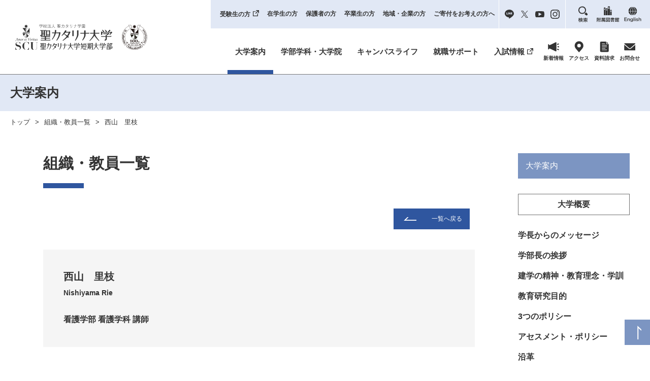

--- FILE ---
content_type: text/html; charset=UTF-8
request_url: https://www.catherine.ac.jp/teacher/17111
body_size: 10456
content:
<!doctype html>
<html lang="ja">

<head>
	<meta charset="UTF-8">

	<meta name="viewport" content="width=device-width,initial-scale =1">

	<!-- Google Tag Manager -->
	<script>
		(function(w, d, s, l, i) {
			w[l] = w[l] || [];
			w[l].push({
				'gtm.start': new Date().getTime(),
				event: 'gtm.js'
			});
			var f = d.getElementsByTagName(s)[0],
				j = d.createElement(s),
				dl = l != 'dataLayer' ? '&l=' + l : '';
			j.async = true;
			j.src =
				'https://www.googletagmanager.com/gtm.js?id=' + i + dl;
			f.parentNode.insertBefore(j, f);
		})(window, document, 'script', 'dataLayer', 'GTM-TXGX7ZX');
	</script>
	<!-- End Google Tag Manager -->

	<title>西山　里枝 | 組織・教員一覧 | 聖カタリナ大学･聖カタリナ大学短期大学部</title>

	<link rel="stylesheet" href="https://www.catherine.ac.jp/wp-content/themes/scu2022/css/style.css?v=0401245">
			<link rel="stylesheet" href="https://www.catherine.ac.jp/wp-content/themes/scu2022/css/pages/about.css?v=0416244">
	
		<meta name='robots' content='index, follow, max-image-preview:large, max-snippet:-1, max-video-preview:-1' />

	<!-- This site is optimized with the Yoast SEO plugin v19.4 - https://yoast.com/wordpress/plugins/seo/ -->
	<link rel="canonical" href="https://www.catherine.ac.jp/teacher/17111" />
	<meta property="og:locale" content="ja_JP" />
	<meta property="og:type" content="article" />
	<meta property="og:title" content="西山　里枝 | 組織・教員一覧 | 聖カタリナ大学･聖カタリナ大学短期大学部" />
	<meta property="og:url" content="https://www.catherine.ac.jp/teacher/17111" />
	<meta property="og:site_name" content="聖カタリナ大学･聖カタリナ大学短期大学部" />
	<meta property="article:modified_time" content="2025-04-09T01:03:03+00:00" />
	<meta name="twitter:card" content="summary_large_image" />
	<script type="application/ld+json" class="yoast-schema-graph">{"@context":"https://schema.org","@graph":[{"@type":"WebSite","@id":"https://www.catherine.ac.jp/#website","url":"https://www.catherine.ac.jp/","name":"聖カタリナ大学･聖カタリナ大学短期大学部","description":"聖カタリナ大学は松山市駅前と北条にキャンパスがある私立大学です。健康社会学部 現代人間学科・健康スポーツ学科、人間健康福祉学部 社会福祉学科・人間社会学科・健康スポーツ学科、看護学部 看護学科、大学院 看護学研究科 看護学専攻、短期大学部 保育学科の学びの場です。","potentialAction":[{"@type":"SearchAction","target":{"@type":"EntryPoint","urlTemplate":"https://www.catherine.ac.jp/?s={search_term_string}"},"query-input":"required name=search_term_string"}],"inLanguage":"ja"},{"@type":"WebPage","@id":"https://www.catherine.ac.jp/teacher/17111","url":"https://www.catherine.ac.jp/teacher/17111","name":"西山　里枝 | 組織・教員一覧 | 聖カタリナ大学･聖カタリナ大学短期大学部","isPartOf":{"@id":"https://www.catherine.ac.jp/#website"},"datePublished":"2021-04-01T02:14:39+00:00","dateModified":"2025-04-09T01:03:03+00:00","breadcrumb":{"@id":"https://www.catherine.ac.jp/teacher/17111#breadcrumb"},"inLanguage":"ja","potentialAction":[{"@type":"ReadAction","target":["https://www.catherine.ac.jp/teacher/17111"]}]},{"@type":"BreadcrumbList","@id":"https://www.catherine.ac.jp/teacher/17111#breadcrumb","itemListElement":[{"@type":"ListItem","position":1,"name":"西山　里枝"}]}]}</script>
	<!-- / Yoast SEO plugin. -->


<link rel='dns-prefetch' href='//s.w.org' />
<link rel="alternate" type="application/rss+xml" title="聖カタリナ大学･聖カタリナ大学短期大学部 &raquo; フィード" href="https://www.catherine.ac.jp/feed" />
<link rel="alternate" type="application/rss+xml" title="聖カタリナ大学･聖カタリナ大学短期大学部 &raquo; コメントフィード" href="https://www.catherine.ac.jp/comments/feed" />
<script type="text/javascript">
window._wpemojiSettings = {"baseUrl":"https:\/\/s.w.org\/images\/core\/emoji\/14.0.0\/72x72\/","ext":".png","svgUrl":"https:\/\/s.w.org\/images\/core\/emoji\/14.0.0\/svg\/","svgExt":".svg","source":{"concatemoji":"https:\/\/www.catherine.ac.jp\/wp-includes\/js\/wp-emoji-release.min.js?ver=6.0.1"}};
/*! This file is auto-generated */
!function(e,a,t){var n,r,o,i=a.createElement("canvas"),p=i.getContext&&i.getContext("2d");function s(e,t){var a=String.fromCharCode,e=(p.clearRect(0,0,i.width,i.height),p.fillText(a.apply(this,e),0,0),i.toDataURL());return p.clearRect(0,0,i.width,i.height),p.fillText(a.apply(this,t),0,0),e===i.toDataURL()}function c(e){var t=a.createElement("script");t.src=e,t.defer=t.type="text/javascript",a.getElementsByTagName("head")[0].appendChild(t)}for(o=Array("flag","emoji"),t.supports={everything:!0,everythingExceptFlag:!0},r=0;r<o.length;r++)t.supports[o[r]]=function(e){if(!p||!p.fillText)return!1;switch(p.textBaseline="top",p.font="600 32px Arial",e){case"flag":return s([127987,65039,8205,9895,65039],[127987,65039,8203,9895,65039])?!1:!s([55356,56826,55356,56819],[55356,56826,8203,55356,56819])&&!s([55356,57332,56128,56423,56128,56418,56128,56421,56128,56430,56128,56423,56128,56447],[55356,57332,8203,56128,56423,8203,56128,56418,8203,56128,56421,8203,56128,56430,8203,56128,56423,8203,56128,56447]);case"emoji":return!s([129777,127995,8205,129778,127999],[129777,127995,8203,129778,127999])}return!1}(o[r]),t.supports.everything=t.supports.everything&&t.supports[o[r]],"flag"!==o[r]&&(t.supports.everythingExceptFlag=t.supports.everythingExceptFlag&&t.supports[o[r]]);t.supports.everythingExceptFlag=t.supports.everythingExceptFlag&&!t.supports.flag,t.DOMReady=!1,t.readyCallback=function(){t.DOMReady=!0},t.supports.everything||(n=function(){t.readyCallback()},a.addEventListener?(a.addEventListener("DOMContentLoaded",n,!1),e.addEventListener("load",n,!1)):(e.attachEvent("onload",n),a.attachEvent("onreadystatechange",function(){"complete"===a.readyState&&t.readyCallback()})),(e=t.source||{}).concatemoji?c(e.concatemoji):e.wpemoji&&e.twemoji&&(c(e.twemoji),c(e.wpemoji)))}(window,document,window._wpemojiSettings);
</script>
<style type="text/css">
img.wp-smiley,
img.emoji {
	display: inline !important;
	border: none !important;
	box-shadow: none !important;
	height: 1em !important;
	width: 1em !important;
	margin: 0 0.07em !important;
	vertical-align: -0.1em !important;
	background: none !important;
	padding: 0 !important;
}
</style>
	<link rel='stylesheet' id='wp-block-library-css'  href='https://www.catherine.ac.jp/wp-includes/css/dist/block-library/style.min.css?ver=6.0.1' type='text/css' media='all' />
<link rel='stylesheet' id='dashicons-css'  href='https://www.catherine.ac.jp/wp-includes/css/dashicons.min.css?ver=6.0.1' type='text/css' media='all' />
<link rel='stylesheet' id='xo-event-calendar-css'  href='https://www.catherine.ac.jp/wp-content/plugins/xo-event-calendar/css/xo-event-calendar.css?ver=2.3.7' type='text/css' media='all' />
<script type='text/javascript' src='https://www.catherine.ac.jp/wp-includes/js/jquery/jquery.min.js?ver=3.6.0' id='jquery-core-js'></script>
<script type='text/javascript' src='https://www.catherine.ac.jp/wp-includes/js/jquery/jquery-migrate.min.js?ver=3.3.2' id='jquery-migrate-js'></script>
<script type='text/javascript' id='xo-event-calendar-ajax-js-extra'>
/* <![CDATA[ */
var xo_event_calendar_object = {"ajax_url":"https:\/\/www.catherine.ac.jp\/wp-admin\/admin-ajax.php","action":"xo_event_calendar_month"};
/* ]]> */
</script>
<script type='text/javascript' src='https://www.catherine.ac.jp/wp-content/plugins/xo-event-calendar/js/ajax.js?ver=2.3.7' id='xo-event-calendar-ajax-js'></script>
<link rel="EditURI" type="application/rsd+xml" title="RSD" href="https://www.catherine.ac.jp/xmlrpc.php?rsd" />
<link rel="wlwmanifest" type="application/wlwmanifest+xml" href="https://www.catherine.ac.jp/wp-includes/wlwmanifest.xml" /> 
<link rel='shortlink' href='https://www.catherine.ac.jp/?p=17111' />


	<script src="https://www.catherine.ac.jp/wp-content/themes/scu2022/js/script.js"></script>

	
	<link rel="stylesheet" href="https://www.catherine.ac.jp/wp-content/themes/scu2022/js/photoswipe/photoswipe.css" />
	<script src="https://www.catherine.ac.jp/wp-content/themes/scu2022/js/photoswipe/jquery.photoswipe.js"></script>
	<script>
		;
		(function($) {
			$(function() {
				$('a.lb,.lb a').photoSwipe();
			});
		})(jQuery);
	</script>

</head>

<body id="pagetop">
	<!-- Google Tag Manager (noscript) -->
	<noscript><iframe src="https://www.googletagmanager.com/ns.html?id=GTM-TXGX7ZX" height="0" width="0" style="display:none;visibility:hidden"></iframe></noscript>
	<!-- End Google Tag Manager (noscript) -->
	<div id="load"></div>
	<header>
		<div class="head_logo"><a href="https://www.catherine.ac.jp/"><img src="https://www.catherine.ac.jp/wp-content/themes/scu2022/img/common/head_logo.svg?=100" alt="聖カタリナ大学･聖カタリナ大学短期大学部"></a><a href="https://www.catherine.ac.jp/gakuen/" class="gakuen100" target="_blank"></a></div>
		<!-- /.head_logo -->
		<div class="head_nav_area">
			<div class="head_nav">
				<nav class="sub_nav">
					<ol>
						<li><a href="https://catherine-nyushi.com/" target="_blank" class="newtab">受験生の方</a></li>
						<li><a href="https://www.catherine.ac.jp/menu_students/">在学生の方</a></li>
						<li><a href="https://www.catherine.ac.jp/menu_parents/">保護者の方</a></li>
						<li><a href="https://www.catherine.ac.jp/menu_graduates/">卒業生の方</a></li>
						<li><a href="https://www.catherine.ac.jp/menu_visitor/">地域・企業の方</a></li>
						<li class="donation"><a href="https://www.catherine.ac.jp/gakuen/donation_ac/" target="_blank">ご寄付をお考えの方へ</a></li>
						<li class="sns">
							<a href="https://page.line.me/863aehmh?openQrModal=true" target="_blank"><img src="https://www.catherine.ac.jp/wp-content/themes/scu2022/img/common/line.svg" alt="LINE"></a>
							<a href="https://twitter.com/scu_nyushi" target="_blank"><img src="https://www.catherine.ac.jp/wp-content/themes/scu2022/img/common/twitter.svg" alt="twitter"></a>
							<a href="https://www.youtube.com/channel/UClGgEB6mbzfhY8M95EtUlhw" target="_blank"><img src="https://www.catherine.ac.jp/wp-content/themes/scu2022/img/common/youtube.svg" alt="youtube"></a>
							<a href="https://www.instagram.com/st.catherine_univ/" target="_blank"><img src="https://www.catherine.ac.jp/wp-content/themes/scu2022/img/common/ig.svg" alt="Instagram"></a>
						</li>
						<li class="search"><a href="https://www.catherine.ac.jp/sitemap/"><img src="https://www.catherine.ac.jp/wp-content/themes/scu2022/img/common/head_search.svg" alt="検索"></a></li>
						<li class="lib"><a href="https://www.catherine.ac.jp/library/"><img src="https://www.catherine.ac.jp/wp-content/themes/scu2022/img/common/library.svg" alt="附属図書館"></a></li>
						<li class="en"><a href="https://www.catherine.ac.jp/en/"><img src="https://www.catherine.ac.jp/wp-content/themes/scu2022/img/common/en.svg" alt="English"></a></li>
					</ol>
				</nav><!-- /.sub_nav -->
				<nav class="main_nav">
					<ol>
						<li class="parent about-parent"><a href="https://www.catherine.ac.jp/about/" class="se">大学案内</a>
							<div class="child about-child flex col4-list">
								<div class="sp-ma0">
									<b>大学概要</b>
									<ul>
										<li><a href="https://www.catherine.ac.jp/about/president/">学長からのメッセージ</a></li>
										<li><a href="https://www.catherine.ac.jp/about/dean/">学部長の挨拶</a></li>
										<li><a href="https://www.catherine.ac.jp/about/spirit/">建学の精神・教育理念・学訓</a></li>
										<li><a href="https://www.catherine.ac.jp/about/teach_purpose/">教育研究目的</a></li>
										<li><a href="https://www.catherine.ac.jp/about/admission/">3つのポリシー</a></li>
									</ul>
								</div>
								<div>
									<p class="pc-block"><b style="border: none"> </b></p>
									<ul>
										<li><a href="https://www.catherine.ac.jp/about/assessment/">アセスメント・ポリシー</a></li>
										<li><a href="https://www.catherine.ac.jp/about/history/">沿革</a></li>
										<li><a href="https://www.catherine.ac.jp/about/data/">教育情報の公表</a></li>
										<li><a href="https://www.catherine.ac.jp/about/accredited/">自己点検・評価</a></li>
									</ul>
								</div>
								<div class="sp-ma0">
									<b>組織案内</b>
									<ul>
										<li><a href="https://www.catherine.ac.jp/about/international_exchange/">国際提携校・姉妹校</a></li>
										<li><a href="https://www.catherine.ac.jp/about/laboratory/">研究所</a></li>
										<li><a href="https://www.catherine.ac.jp/about/chaplain/">宗教主事・チャペルでの祈り</a></li>
										<li><a href="https://www.catherine.ac.jp/about/structure/">組織・教員一覧</a></li>
									</ul>
								</div>
								<div>
									<p class="pc-block"><b style="border: none"> </b></p>
									<ul>
										<li><a href="https://www.catherine.ac.jp/about/reunion/">同窓会</a></li>
										<li><a href="https://www.catherine.ac.jp/about/about_catherine/">聖カタリナ学園について</a></li>
									</ul>
								</div>
								<div>
									<b>キャンパス紹介</b>
									<ul>
										<li><a href="https://www.catherine.ac.jp/about/campas_info/">学内マップ</a></li>
										<li><a href="https://www.catherine.ac.jp/about/access/">アクセスマップ</a></li>
										<li><a href="https://www.catherine.ac.jp/about/tour/">キャンパス見学のご案内</a></li>
									</ul>
								</div>
								<div>
									<b>地域社会との取組</b>
									<ul>
										<li><a href="https://www.catherine.ac.jp/about/cooperation/">社会との連携</a></li>
										<li><a href="https://www.catherine.ac.jp/about/seminar/">公開講座</a></li>
										<li><a href="https://www.catherine.ac.jp/about/community/">地域連携推進室</a></li>
									</ul>
								</div>
								<div class="sp-ma0">
									<b>各種申請</b>
									<ul>
										<li><a href="https://www.catherine.ac.jp/about/request_certificate/">証明書申請</a></li>
										<li><a href="https://www.catherine.ac.jp/about/request_volunteer/">ボランティア派遣の依頼</a></li>
										<li><a href="https://www.catherine.ac.jp/about/request_support/">共催・後援等の申し込み</a></li>
										<li><a href="https://www.catherine.ac.jp/about/request_use/">施設貸出</a></li>
										<li><a href="https://www.catherine.ac.jp/about/request_lecture/">出張講義の申し込み</a></li>
									</ul>
								</div>
								<div>
									<ul>
										<li><a href="https://www.catherine.ac.jp/about/pr/">広報誌</a></li>
										<li><a href="https://www.catherine.ac.jp/about/list_sns/">SNSアカウント一覧</a></li>
										<li><a href="https://www.catherine.ac.jp/about/cat/">イメージキャラクター</a></li>
										<li><a href="https://www.catherine.ac.jp/recruit/">採用情報</a></li>
										<li><a href="https://www.catherine.ac.jp/gakuen/">学校法人聖カタリナ学園</a></li>
									</ul>
								</div>

							</div><!-- /.child -->
						</li>
						<li class="parent"><a href="https://www.catherine.ac.jp/course/" >学部学科・大学院</a>
							<div class="child course-child flex col3-list">
								<div>
									<b>健康社会学部</b>
									<ul class="ma40 sp-ma20">
										<li><a href="https://www.catherine.ac.jp/course/gendai/">現代人間学科</a></li>
										<li><a href="https://www.catherine.ac.jp/course/kenkosports/">健康スポーツ学科</a></li>
									</ul>
									<b>看護学部</b>
									<ul class="sp-ma20">
										<li><a href="https://www.catherine.ac.jp/course/nursing/">看護学科</a></li>
									</ul>
								</div>
								<div>
									<b>大学院</b>
									<ul class="ma40 sp-ma20">
										<li><a href="https://www.catherine.ac.jp/course/graduate/">看護学研究科 看護学専攻</a></li>
									</ul>
									<b>短期大学部</b>
									<ul class="ma40 sp-ma40">
										<li><a href="https://www.catherine.ac.jp/course/hoiku/">保育学科</a></li>
									</ul>

								</div>
								<div>
									<ul>
										<li><a href="https://www.catherine.ac.jp/course/course_by2024/">2024年度までの人間健康福祉学部はこちら</a>
										</li>
										<li><a href="https://www.catherine.ac.jp/course/literacy_level/">聖カタリナ大学　数理・データサイエンスAI教育プログラム（リテラシーレベル）</a>
										</li>
										<li><a href="https://www.catherine.ac.jp/course/infoedu_center/">情報教育センター</a>
										</li>
									</ul>
								</div>
							</div><!-- /.child -->
						</li>
						<li class="parent"><a href="https://www.catherine.ac.jp/campuslife/" >キャンパスライフ</a>
							<div class="child campuslife-child flex col2-list">
								<div class="sp-ma0">
									<ul>
										<li><a href="https://www.catherine.ac.jp/campuslife/schedule/">年間行事</a></li>
										<li><a href="https://www.catherine.ac.jp/campuslife/club/">クラブ・サークル</a></li>
										<li><a href="https://www.catherine.ac.jp/campuslife/honor/">学生の表彰</a></li>
										<li><a href="https://www.catherine.ac.jp/campuslife/bursary/">奨学金</a></li>
										<li><a href="https://www.catherine.ac.jp/campuslife/loan/">教育ローン</a></li>
										<li><a href="https://www.catherine.ac.jp/campuslife/dormitory/">学生寮・下宿</a></li>
									</ul>
								</div>
								<div>
									<ul>
										<li><a href="https://www.catherine.ac.jp/campuslife/volunteer/">ボランティアセンター</a></li>
										<li><a href="https://www.catherine.ac.jp/campuslife/handicapped/">障がい学生支援</a></li>
										<li><a href="https://www.catherine.ac.jp/campuslife/support/">学生生活サポート</a></li>
										<li><a href="https://www.catherine.ac.jp/campuslife/students-support/">高等教育の修学支援</a></li>
										<li><a href="https://unipa.catherine.ac.jp/uprx/up/pk/pky001/Pky00101.xhtml?guestlogin=Kmh006" rel="noopener" target="_blank" aria-label=" (opens in a new tab)">WEBシラバス</a></li>
										<li><a href="https://www.catherine.ac.jp/campuslife/ocialmedia-guideline/">ソーシャルメディア利用に関するガイドライン</a></li>
									</ul>
								</div>
							</div><!-- /.child -->

						</li>
						<li class="parent"><a href="https://www.catherine.ac.jp/career/" >就職サポート</a>
							<div class="child career-child flex col2-list">
								<div class="sp-ma0">
									<ul>
										<li><a href="https://www.catherine.ac.jp/career/support/">就職サポート体制</a></li>
										<li><a href="https://www.catherine.ac.jp/career/alumini/">卒業生就職状況</a></li>
										<li><a href="https://www.catherine.ac.jp/career/company_list/">卒業生の主な就職先</a></li>
										<li><a href="https://www.catherine.ac.jp/career/support/#taisakukouza">公務員試験対策講座</a></li>
									</ul>
								</div>
								<div>
									<ul>
										<li><a href="https://www.catherine.ac.jp/career/work/">アルバイト</a></li>
										<li><a href="https://www.catherine.ac.jp/career/report/">就職活動レポート</a></li>
										<li><a href="https://www.catherine.ac.jp/career/personnel/">企業人事担当の皆様へ</a></li>
										<li><a href="https://www.catherine.ac.jp/career/internship/">インターンシッププログラム</a></li>
									</ul>
								</div>
							</div><!-- /.child -->
						</li>
						<li class="parent nochild"><a href="https://catherine-nyushi.com/" class="newtab" target="_blank">入試情報</a></li>
						<li class="ico_nav">
							<a href="https://www.catherine.ac.jp/information/"><img src="https://www.catherine.ac.jp/wp-content/themes/scu2022/img/common/news.svg" alt="NEWS">
								<p>新着情報</p>
							</a>
							<a href="https://www.catherine.ac.jp/about/access/"><img src="https://www.catherine.ac.jp/wp-content/themes/scu2022/img/common/access.svg" alt="アクセス">
								<p>アクセス</p>
							</a>
							<a href="https://catherine-nyushi.com/request/" target="_blank"><img src="https://www.catherine.ac.jp/wp-content/themes/scu2022/img/common/request.svg" alt="資料請求">
								<p>資料請求</p>
							</a>
							<a href="https://www.catherine.ac.jp/contact/"><img src="https://www.catherine.ac.jp/wp-content/themes/scu2022/img/common/mail.svg" alt="お問合せ">
								<p>お問合せ</p>
							</a>
						</li>
					</ol>
				</nav>
				<!--main_nav-->

			</div>
			<!--head_nav-->
		</div>
		<!--head_nav_area-->
		<div class="sp_nav sp-flex">
			<a href="https://catherine-nyushi.com/request/" target="_blank"><img src="https://www.catherine.ac.jp/wp-content/themes/scu2022/img/common/request.svg" alt="資料求">
				<p>資料請求</p>
			</a>
			<a href="https://www.catherine.ac.jp/contact/"><img src="https://www.catherine.ac.jp/wp-content/themes/scu2022/img/common/mail.svg" alt="お問合せ">
				<p>お問合せ</p>
			</a>
			<div id="sp_nav"><a><img src="https://www.catherine.ac.jp/wp-content/themes/scu2022/img/common/menu.svg" alt="MENU">
					<p>MENU</p>
				</a></div>
		</div><!-- /.sp_nav -->
	</header>

	<!--........................ヘッダーここまで.......................--><main class="about">
    <div class="title_bar">
        <h1>大学案内</h1>
    </div><!-- /.title_bar -->

    <aside class="sp-right_nav">
        	<div class="contents_nav_title">大学案内</div>

	<div class="border-title">大学概要</div>
	<ul>
		<li><a  href="https://www.catherine.ac.jp/about/president/">学長からのメッセージ</a></li>
		<li><a  href="https://www.catherine.ac.jp/about/dean/">学部長の挨拶</a></li>
		<li><a  href="https://www.catherine.ac.jp/about/spirit/">建学の精神・教育理念・学訓</a></li>
		<li><a  href="https://www.catherine.ac.jp/about/teach_purpose/">教育研究目的</a></li>
		<li><a  href="https://www.catherine.ac.jp/about/admission/">3つのポリシー</a></li>
		<li><a  href="https://www.catherine.ac.jp/about/assessment/">アセスメント・ポリシー</a></li>
		<li><a  href="https://www.catherine.ac.jp/about/history/">沿革</a></li>
		<li><a  href="https://www.catherine.ac.jp/about/data/">教育情報の公表</a></li>
		<li><a  href="https://www.catherine.ac.jp/about/accredited/">自己点検・評価</a></li>
	</ul>

	<div class="border-title">組織案内</div>
	<ul>
		<li><a  href="https://www.catherine.ac.jp/about/international_exchange/">国際提携校・姉妹校</a></li>
		<li><a  href="https://www.catherine.ac.jp/about/laboratory/">研究所</a></li>
		<li><a  href="https://www.catherine.ac.jp/about/chaplain/">宗教主事・チャペルでの祈り</a></li>
		<li><a class="se" href="https://www.catherine.ac.jp/about/structure/">組織・教員一覧</a></li>
		<li><a  href="https://www.catherine.ac.jp/about/reunion/">同窓会</a></li>
		<li><a  href="https://www.catherine.ac.jp/about/about_catherine/">聖カタリナ学園について</a></li>
	</ul>

	<div class="border-title">キャンパス紹介</div>
	<ul>
		<li><a  href="https://www.catherine.ac.jp/about/campas_info/">学内マップ</a></li>
		<li><a  href="https://www.catherine.ac.jp/about/access/">アクセスマップ</a></li>
		<li><a  href="https://www.catherine.ac.jp/about/tour/">キャンパス見学のご案内</a></li>
	</ul>

	<div class="border-title">地域社会との取組</div>
	<ul>
		<li><a  href="https://www.catherine.ac.jp/about/cooperation/">社会との連携</a></li>
		<li><a  href="https://www.catherine.ac.jp/about/seminar/">公開講座</a></li>
		<li><a  href="https://www.catherine.ac.jp/about/community/">地域連携推進室</a></li>
	</ul>

	<div class="border-title">各種申請</div>
	<ul>
		<li><a  href="https://www.catherine.ac.jp/about/request_certificate/">証明書申請</a></li>
		<li><a  href="https://www.catherine.ac.jp/about/request_volunteer/">ボランティア派遣の依頼</a></li>
		<li><a  href="https://www.catherine.ac.jp/about/request_support/">共催・後援等の申し込み</a></li>
		<li><a  href="https://www.catherine.ac.jp/about/request_use/">施設貸出</a></li>
		<li><a  href="https://www.catherine.ac.jp/about/request_lecture/">出張講義の申し込み</a></li>
	</ul>

	<div class="line"></div>

	<ul>
		<li><a  href="https://www.catherine.ac.jp/about/pr/">広報誌</a></li>
		<li><a  href="https://www.catherine.ac.jp/about/list_sns/">SNSアカウント一覧</a></li>
		<li><a  href="https://www.catherine.ac.jp/about/cat/">イメージキャラクター</a></li>
		<li><a  href="https://www.catherine.ac.jp/recruit/">採用情報</a></li>
		<li><a href="https://www.catherine.ac.jp/gakuen/">学校法人聖カタリナ学園</a></li>
	</ul>
    </aside><!-- /.sp-right_nav -->

    <div class="pankuzu">
	<ul>
		<li><a href="https://www.catherine.ac.jp/">トップ</a></li>
		
					<li><a href="https://www.catherine.ac.jp/about/structure/">組織・教員一覧</a></li>
			<li>西山　里枝</li>
							</ul>
</div>
<!-- /.pankuzu -->
    <div class="main-contents flex-ce about-page about-structure about-structure_teacher">
        <section class="left-cont">

            <h1 class="contents-title ll-size name inner-cont">
                組織・教員一覧
            </h1><!-- /.name -->

                                <div class="inner-cont">


                        <div class="btn back text-right"><a href="https://www.catherine.ac.jp/about/structure/">一覧へ戻る</a></div>
                        <!-- /btn back -->


                        <div class="teacher_name_box flex-ce sp-flex">
                            <div class="txt-box">
                                <h2 class="contents-title m-size ma30 sp-ma20">西山　里枝<span>Nishiyama Rie</span></h2>
                                                                <p class="bold">
                                    <!--Array
(
    [0] => WP_Term Object
        (
            [term_id] => 58
            [name] => 看護学科
            [slug] => nursing-department-nursing
            [term_group] => 0
            [term_taxonomy_id] => 58
            [taxonomy] => department
            [description] => 
            [parent] => 57
            [count] => 28
            [filter] => raw
            [term_order] => 4
        )

)
-->看護学部 看護学科 講師                                </p><!-- /.bold -->
                            </div>
                            
                        </div>

                        <b class="contents-title s-size ma60 sp-ma40">プロフィール</b>

                        <dl class="profile_cont">
                                                                                                                                                                                                                                                                                                                                                <dt class="contents-title m-size square-title ma40 sp-ma30">
                                                自己紹介・学生へのメッセージ                                            </dt>
                                                                                <dd class="ma60 sp-ma50">
                                            <p>老年看護学を担当します。その人らしく生きるとは何か、看護の基礎を学びながら皆さんと一緒に深めていきたいと思います。</p>                                        </dd>
                                                                                                                                                                                <dt class="contents-title m-size square-title ma40 sp-ma30">
                                                担当科目                                            </dt>
                                                                                <dd class="ma60 sp-ma50">
                                            <ul class="dot">
	<li>老年期の看護Ⅱ（方法論）</li>
	<li>老年期の看護Ⅲ（技術演習）</li>
	<li>看護援助学Ⅱ（食事・排泄）</li>
	<li>看護援助学Ⅴ</li>
	<li>多職種連携論</li>
	<li>看護研究Ⅱ</li>
	<li>関係行政論（人間社会学科）</li>
	<li>多職種連携論（社会福祉学科）</li>
	<li>成人・老年看護学実習Ⅲ</li>
	<li>健康・療養支援実習</li>
	<li>地域連携統合実習</li>
</ul>                                        </dd>
                                                                                                                                                                                <dt class="contents-title m-size square-title ma40 sp-ma30">
                                                学歴                                            </dt>
                                                                                <dd class="ma60 sp-ma50">
                                            <ul class="dot">
	<li>愛媛大学医学部看護学科卒業</li>
	<li>放送大学大学院文化科学研究科文化科学専攻生活健康科学プログラム修士課程修了</li>
	<li>愛媛大学大学院 医学系研究科 看護学専攻 博士後期課程 在学中</li>
</ul>                                        </dd>
                                                                                                                                                                                <dt class="contents-title m-size square-title ma40 sp-ma30">
                                                学位                                            </dt>
                                                                                <dd class="ma60 sp-ma50">
                                            <ul class="dot">
	<li>修士（学術）</li>
</ul>
<p>&nbsp;</p>                                        </dd>
                                                                                                                                                                                <dt class="contents-title m-size square-title ma40 sp-ma30">
                                                資格                                            </dt>
                                                                                <dd class="ma60 sp-ma50">
                                            <ul class="dot">
	<li>看護師</li>
	<li>保健師</li>
	<li>公認心理師</li>
	<li>第一種衛生管理者</li>
</ul>                                        </dd>
                                                                                                                                                                                <dt class="contents-title m-size square-title ma40 sp-ma30">
                                                職歴・研究歴                                            </dt>
                                                                                <dd class="ma60 sp-ma50">
                                            <ul class="dot">
	<li>2007年　四国がんセンター　看護師</li>
	<li>2017年　医療法人順風会健診センター　保健師</li>
	<li>2021年　聖カタリナ大学人間健康福祉学部看護学科　老年・在宅看護学　助教</li>
	<li>2023年　聖カタリナ大学人間健康福祉学部看護学科　老年看護学　講師</li>
</ul>                                        </dd>
                                                                                                                                                                                <dt class="contents-title m-size square-title ma40 sp-ma30">
                                                所属学会                                            </dt>
                                                                                <dd class="ma60 sp-ma50">
                                            <ul class="dot">
	<li>日本看護科学学会</li>
	<li>日本看護研究学会</li>
	<li>日本看護学教育学会</li>
	<li>日本老年看護学会</li>
</ul>                                        </dd>
                                                                                                                                                                                <dt class="contents-title m-size square-title ma40 sp-ma30">
                                                研究分野                                            </dt>
                                                                                <dd class="ma60 sp-ma50">
                                            <ul class="dot">
	<li>老年看護</li>
	<li>地域・在宅看護</li>
	<li>公衆衛生看護</li>
</ul>
<p>&nbsp;</p>                                        </dd>
                                                                                                                                                                                <dt class="contents-title m-size square-title ma40 sp-ma30">
                                                主な著書・論文                                            </dt>
                                                                                <dd class="ma60 sp-ma50">
                                            <p>詳細はJ-GLOBALを参照</p>
<ul class="dot">
	<li>「職域がん検診事後指導による精検受診率向上への取り組み」（共著）人間ドック学会誌　第35巻,第2号　2019年</li>
	<li>「高ストレス該当者にみられる生活習慣の特徴」（共著）人間ドック学会誌　第35巻,第2号　2020年</li>
	<li>高年齢医療従事者のワーク・エンゲイジメントに影響をあたえる要因－高年齢労働者の主観的健康感を中心に－（修士論文）2021年</li>
	<li>「看護系大学1年生の睡眠や眠気の経時的変化と特徴」（共著）日本看護科学会誌　第43 巻（2023） p. 372-378　2023年</li>
	<li>「看護系大学1年次の睡眠の実態と日中の眠気や生活習慣との関連」（共著）聖カタリナ大学紀要 第36号　p.1～13　2024年</li>
</ul>                                        </dd>
                                                                                                                                                                                <dt class="contents-title m-size square-title ma40 sp-ma30">
                                                学内の担当校務                                            </dt>
                                                                                <dd class="ma60 sp-ma50">
                                            <ul class="dot">
	<li>教務委員会委員</li>
	<li>就職委員会委員</li>
	<li>国試対策委員会委員</li>
	<li>第8期生アドバイザー</li>
</ul>                                        </dd>
                                                                                                                                                                                                                                        <dt class="contents-title m-size square-title ma40 sp-ma30">
                                                社会活動                                            </dt>
                                                                                <dd class="ma60 sp-ma50">
                                            <ul class="dot">
	<li>愛媛県認知症施策推進会議委員</li>
	<li>認知症の人と家族の会会員</li>
	<li>愛媛県公認心理師連絡会会員</li>
</ul>                                        </dd>
                                                                                                                                                                                                                                                                                                                                                                                                            </dl>
                        <!---->

                        <div class="btn back text-center"><a href="https://www.catherine.ac.jp/about/structure/">一覧へ戻る</a></div>
                        <!-- /btn back -->


                    </div>
                    <!--inner-cont-->
            

        </section><!-- /.left-cont -->

        <aside class="right-cont">
            	<div class="contents_nav_title">大学案内</div>

	<div class="border-title">大学概要</div>
	<ul>
		<li><a  href="https://www.catherine.ac.jp/about/president/">学長からのメッセージ</a></li>
		<li><a  href="https://www.catherine.ac.jp/about/dean/">学部長の挨拶</a></li>
		<li><a  href="https://www.catherine.ac.jp/about/spirit/">建学の精神・教育理念・学訓</a></li>
		<li><a  href="https://www.catherine.ac.jp/about/teach_purpose/">教育研究目的</a></li>
		<li><a  href="https://www.catherine.ac.jp/about/admission/">3つのポリシー</a></li>
		<li><a  href="https://www.catherine.ac.jp/about/assessment/">アセスメント・ポリシー</a></li>
		<li><a  href="https://www.catherine.ac.jp/about/history/">沿革</a></li>
		<li><a  href="https://www.catherine.ac.jp/about/data/">教育情報の公表</a></li>
		<li><a  href="https://www.catherine.ac.jp/about/accredited/">自己点検・評価</a></li>
	</ul>

	<div class="border-title">組織案内</div>
	<ul>
		<li><a  href="https://www.catherine.ac.jp/about/international_exchange/">国際提携校・姉妹校</a></li>
		<li><a  href="https://www.catherine.ac.jp/about/laboratory/">研究所</a></li>
		<li><a  href="https://www.catherine.ac.jp/about/chaplain/">宗教主事・チャペルでの祈り</a></li>
		<li><a class="se" href="https://www.catherine.ac.jp/about/structure/">組織・教員一覧</a></li>
		<li><a  href="https://www.catherine.ac.jp/about/reunion/">同窓会</a></li>
		<li><a  href="https://www.catherine.ac.jp/about/about_catherine/">聖カタリナ学園について</a></li>
	</ul>

	<div class="border-title">キャンパス紹介</div>
	<ul>
		<li><a  href="https://www.catherine.ac.jp/about/campas_info/">学内マップ</a></li>
		<li><a  href="https://www.catherine.ac.jp/about/access/">アクセスマップ</a></li>
		<li><a  href="https://www.catherine.ac.jp/about/tour/">キャンパス見学のご案内</a></li>
	</ul>

	<div class="border-title">地域社会との取組</div>
	<ul>
		<li><a  href="https://www.catherine.ac.jp/about/cooperation/">社会との連携</a></li>
		<li><a  href="https://www.catherine.ac.jp/about/seminar/">公開講座</a></li>
		<li><a  href="https://www.catherine.ac.jp/about/community/">地域連携推進室</a></li>
	</ul>

	<div class="border-title">各種申請</div>
	<ul>
		<li><a  href="https://www.catherine.ac.jp/about/request_certificate/">証明書申請</a></li>
		<li><a  href="https://www.catherine.ac.jp/about/request_volunteer/">ボランティア派遣の依頼</a></li>
		<li><a  href="https://www.catherine.ac.jp/about/request_support/">共催・後援等の申し込み</a></li>
		<li><a  href="https://www.catherine.ac.jp/about/request_use/">施設貸出</a></li>
		<li><a  href="https://www.catherine.ac.jp/about/request_lecture/">出張講義の申し込み</a></li>
	</ul>

	<div class="line"></div>

	<ul>
		<li><a  href="https://www.catherine.ac.jp/about/pr/">広報誌</a></li>
		<li><a  href="https://www.catherine.ac.jp/about/list_sns/">SNSアカウント一覧</a></li>
		<li><a  href="https://www.catherine.ac.jp/about/cat/">イメージキャラクター</a></li>
		<li><a  href="https://www.catherine.ac.jp/recruit/">採用情報</a></li>
		<li><a href="https://www.catherine.ac.jp/gakuen/">学校法人聖カタリナ学園</a></li>
	</ul>
        </aside><!-- /.right-cont -->
    </div><!-- /.main-contents -->
</main>

<!--.......................フッターここから.......................-->

<footer>
    <div class="sp_foot_btn_area sp-block">
        <div class="sp_foot_btn">
            <img src="https://www.catherine.ac.jp/wp-content/themes/scu2022/img/common/sp_foot_btn.svg?24">
            <a href="https://www.catherine.ac.jp/about/list_sns/" charset="sns"></a>
            <a href="https://catherine-nyushi.com/" target="_blank" class="nyushi"></a>
            <a href="https://catherine-nyushi.com/event_oc/" target="_blank" class="oc"></a>
        </div><!--sp_foot_btn-->
    </div><!--sp_foot_btn_area-->
    <div id="totop"><a href="#pagetop">
            <div class="ico-box"></div>
        </a></div>
    <div class="center">
        <div class="foot_logo">
            <img src="https://www.catherine.ac.jp/wp-content/themes/scu2022/img/common/foot_logo.svg">
        </div><!-- /.foot_logo -->
        <div class="flex">
            <div class="sp-ma30">
                <b>聖カタリナ大学 北条キャンパス</b>
                <p class="ma20 sp-ma20">〒799-2496 愛媛県松山市北条660<br>
                    代表電話番号 ：089-993-0702 FAX：089-993-0900</p>

                <div class="course_flex sp-ma20">
                    <div>
                        <p class="ma10 sp-ma10 bold">健康社会学部</p>
                        <ul class="course ma20 sp-ma20">
                            <li><a href="https://www.catherine.ac.jp/course/gendai/">現代人間学科</a></li>
                            <li><a href="https://www.catherine.ac.jp/course/kenkosports/">健康スポーツ学科</a></li>
                        </ul><!-- /.course -->
                    </div>
                    <div>
                        <p class="ma10 sp-ma10 bold">短期大学部</p>
                        <ul class="course">
                            <li><a href="https://www.catherine.ac.jp/course/hoiku/">保育学科</a></li>
                        </ul><!-- /.course -->
                    </div>
                </div><!-- /.course_flex -->
                <div>
                    <p class="ma10 sp-ma40 bold" style="line-height: 140%"><a href="https://www.catherine.ac.jp/course/course_by2024/">2024年度までの<br class="pc-block">人間健康福祉学部は<br class="pc-block">こちら</a></p>
                </div>
            </div>
            <div>
                <b>聖カタリナ大学 松山市駅キャンパス</b>
                <p class="ma20 sp-ma20">〒790-0022 愛媛県松山市永代町10番地1<br>
                    代表電話番号 ：089-947-0502 FAX：089-947-0505</p>

                <p class="ma10 sp-ma10 bold">看護学部</p>
                <ul class="course ma20 sp-ma20">
                    <li><a href="https://www.catherine.ac.jp/course/nursing/">看護学科</a></li>
                </ul><!-- /.course -->
                <p class="ma10 sp-ma10 bold">大学院</p>
                <ul class="course">
                    <li><a href="https://www.catherine.ac.jp/course/graduate/">看護学研究科</a></li>
                </ul><!-- /.course -->

            </div>
        </div><!-- /.flex-ce -->
    </div><!-- /.center -->

    <ol class="foot_sub_nav flex-mce">
        <li><a href="https://www.catherine.ac.jp/gallery/">アルベルト・カルペンティール宗教画ギャラリー</a></li>
        <li><a href="https://www.catherine.ac.jp/pocket/">カタリナ子育て支援広場ぽけっと</a></li>
        <li><a href="https://www.catherine.ac.jp/privacy/">個人情報保護方針</a></li>
        <li><a href="https://www.catherine.ac.jp/recruit/">採用情報</a></li>
        <li><a href="https://www.catherine.ac.jp/sitemap/">サイトマップ</a></li>
    </ol><!-- /.foot_sub_nav -->

    <p class="copyright">© St.Catherine University. All Rights Reserved.</p><!-- /.copyright -->
</footer>

<script>
    jQuery(window).load(function() {
        jQuery("#load").delay().fadeOut(300);
    });
</script>
<script type='text/javascript' src='https://www.catherine.ac.jp/wp-content/plugins/page-links-to/dist/new-tab.js?ver=3.3.6' id='page-links-to-js'></script>
</body>

</html>

--- FILE ---
content_type: text/css
request_url: https://www.catherine.ac.jp/wp-content/themes/scu2022/css/pages/about.css?v=0416244
body_size: 7471
content:
@charset "UTF-8";
/*************************************** 矢印
*****************************************/
/* about.scss
***************************************

about

*****************************************/
.about { /***************************************
ナビページ
*****************************************/ /*************************************** //大学案内ページ共通
*****************************************/ /*************************************** //学長からのメッセージ
*****************************************/ /*************************************** //学部長の挨拶
*****************************************/ /*************************************** //建学の精神・教育理念・学訓
*****************************************/ /*************************************** //教育研究目的
*****************************************/ /*************************************** //3つのポリシー
*****************************************/ /*************************************** //アセスメント・ポリシー
*****************************************/ /*************************************** //沿革
*****************************************/ /*************************************** //教育情報の公表
*****************************************/ /*************************************** //研究所
*****************************************/ /*************************************** //組織・教員一覧　　詳細
*****************************************/ /*************************************** //同窓会
*****************************************/ /*************************************** //聖カタリナ学園について
*****************************************/ /*************************************** //学内マップ　北条／松山市駅　　　サルーテについて
*****************************************/ /*************************************** //アクセスマップ　北条／松山市駅
*****************************************/ /*************************************** //キャンパス見学のご案内
*****************************************/ /*************************************** //国際提携校・姉妹校
*****************************************/ /*************************************** //自己点検・評価
*****************************************/ /*************************************** //社会との連携
*****************************************/ /*************************************** //公開講座
*****************************************/ /*************************************** //地域連携推進室　＆　SDGs
*****************************************/ /*************************************** //各種申請　共通
*****************************************/ /*************************************** //証明書申請
*****************************************/ /*************************************** //ボランティア派遣の依頼
*****************************************/ /*************************************** //共催・後援等の申し込み
*****************************************/ /*************************************** //施設貸出
*****************************************/ /*************************************** //施出張講義の申し込み
*****************************************/ /*************************************** //広報誌
*****************************************/ /*************************************** //SNSアカウント一覧
*****************************************/ /*************************************** //イメージキャラクター
*****************************************/ }
.about .contents_nav_page .line { background-color: #2F569F; height: 1px; width: 100%; }
.about .right-cont .line { background-color: #707070; height: 1px; width: 100%; margin-top: 30px; margin-bottom: 30px; }
.about .about-page .fs-14 { font-size: 1.4rem; }
@media screen and (min-width: 1030px) { .about .about-page .ma100 { margin-bottom: 100px; } }
.about .about-page .elm-block { display: block; }
.about .about-page .link-blue { color: #2F569F; font-weight: bold; word-break: break-all; }
.about .about-page .link-blue_under { color: #2F569F; text-decoration: underline; font-weight: 700; }
.about .about-page .link-icon { color: #2F569F; font-weight: bold; }
.about .about-page .ol-number_list { counter-reset: num-count; list-style: none; margin-left: 2rem; }
.about .about-page .ol-number_list > li::before { content: counter(num-count) "."; counter-increment: num-count; margin-left: -1.8rem; margin-right: .5rem; }
.about .about-page .ol-number_list_pt { counter-reset: num-count; list-style: none; margin-left: 2.3rem; }
.about .about-page .ol-number_list_pt > li::before { content: "(" counter(num-count) ") "; counter-increment: num-count; margin-left: -2.5rem; }
.about .about-page .ol-number_list_black { counter-reset: num-count; list-style: none; margin-left: 40px; }
.about .about-page .ol-number_list_black > li::before { content: counter(num-count); counter-increment: num-count; display: inline-block; margin-left: -40px; margin-right: 10px; color: #fff; background-color: #333; border-radius: 50%; width: 30px; height: 30px; text-align: center; line-height: 30px; }
.about .about-page .table_area table { width: 100%; border-spacing: 0; border-right: solid 1px #707070; border-bottom: solid 1px #707070; text-align: center; }
.about .about-page .table_area table th, .about .about-page .table_area table td { border-top: solid 1px #707070; border-left: solid 1px #707070; padding: 15px 20px; vertical-align: middle; }
.about .about-page .table_area table th, .about .about-page .table_area table .bg-blue { background-color: #E1E8F5; font-weight: bold; }
.about .about-page .col3-list::after { content: ""; display: block; width: 32%; }
.about .about-page .col4-list::before { content: ""; display: block; width: 24%; order: 1; }
.about .about-page .col4-list::after { content: ""; display: block; width: 24%; }
@media screen and (max-width: 1029px) { .about .about-page .col_link_btn { margin-bottom: 40px; } }
.about .about-page .cource-list .square-title { font-weight: bold; padding-left: 24px; font-size: 1.6rem; margin-bottom: 10px; }
.about .about-page .cource-list .square-title::before { width: 16px; height: 16px; left: 0; top: 50%; margin-top: -8px; }
.about .about-page .cource-list .square-title.shafuku::before { background: #2EACA8; }
.about .about-page .cource-list .square-title.ningen::before { background: #659FCE; }
.about .about-page .cource-list .square-title.sports::before { background: #A474A6; }
.about .about-page .cource-list .square-title.nursing::before { background: #E57D6D; }
.about .about-page .cource-list .square-title.hoiku::before { background: #EC7996; }
.about .about-page .cource-list .square-title.graduate::before { background: #29416F; }
.about .about-page .cource-list.flex li { margin-right: 30px; }
.about .about-page .contact-box { border: 1px solid #777; padding: 45px 35px; box-sizing: border-box; }
@media screen and (max-width: 1029px) { .about .about-page .contact-box { padding: 8% 5%; } }
.about .about-page .contact-box .btn.tel a, .about .about-page .contact-box .btn.mail a { width: 100%; }
@media screen and (max-width: 1029px) { .about .about-page .contact-box .btn.tel a, .about .about-page .contact-box .btn.mail a { max-width: 400px; } }
.about .about-president .message-cont .txt-box { width: 55%; }
@media screen and (max-width: 1029px) { .about .about-president .message-cont .txt-box { width: 100%; } }
.about .about-president .message-cont .txt-box img { width: 185px; }
.about .about-president .message-cont .pic-box { width: 40%; }
@media screen and (max-width: 1029px) { .about .about-president .message-cont .pic-box { width: 90%; margin: auto; } }
.about .about-dean .dean_cont { margin-bottom: 80px; }
.about .about-dean .message-cont .txt-box { width: 65%; }
@media screen and (max-width: 1029px) { .about .about-dean .message-cont .txt-box { width: 100%; } }
.about .about-dean .message-cont .pic-box { width: 30%; }
@media screen and (max-width: 1029px) { .about .about-dean .message-cont .pic-box { width: 60%; margin: auto; } }
.about .about-dean .caption { font-size: 1.4rem; }
.about .about-dean .kenko_pic { margin: auto; display: block; width: 100%; }
@media print, screen and (min-width: 1030px) { .about .about-dean .kenko_pic { max-width: 90%; } }
.about .about-dean .kango_pic { background: #F4F5F8; align-items: center; }
@media print, screen and (min-width: 1030px) { .about .about-dean .kango_pic { padding: 40px 30px; } }
@media screen and (max-width: 1029px) { .about .about-dean .kango_pic { padding: 40px 5%; }
  .about .about-dean .kango_pic p { font-size: 1.4rem; }
  .about .about-dean .kango_pic img { display: block; margin: auto; } }
.about .about-dean .kango_pic p { text-align: center; line-height: 1.5; }
@media print, screen and (min-width: 1030px) { .about .about-dean .kango_pic p { width: 55%; }
  .about .about-dean .kango_pic img { width: 45%; } }
.about .about-spirit dl dd .founding-cont .txt-box { width: 55%; }
@media screen and (max-width: 1029px) { .about .about-spirit dl dd .founding-cont .txt-box { width: 100%; } }
.about .about-spirit dl dd .founding-cont .pic-box { width: 40%; }
@media screen and (max-width: 1029px) { .about .about-spirit dl dd .founding-cont .pic-box { width: 100%; } }
.about .about-spirit .ol-number_list li::before { font-weight: bold; }
.about .about-teach-purpose .cource-common dt { padding: 20px 15px; }
.about .about-teach-purpose .cource-common dt span { display: block; font-size: 1.4rem; margin-bottom: 5px; }
.about .about-teach-purpose .cource-common dd .pic-box { width: 55%; }
@media screen and (max-width: 1029px) { .about .about-teach-purpose .cource-common dd .pic-box { width: 100%; } }
.about .about-teach-purpose .cource-common dd .txt-box { width: 40%; }
@media screen and (max-width: 1029px) { .about .about-teach-purpose .cource-common dd .txt-box { width: 100%; } }
.about .about-teach-purpose .cource-common.gendai dt { color: #659FCE; background-color: #E8F1F6; }
.about .about-teach-purpose .cource-common.gendai .btn a { background-color: #659FCE; }
.about .about-teach-purpose .cource-common.shafuku dt { color: #2EACA8; background-color: #EDF5F5; }
.about .about-teach-purpose .cource-common.shafuku .btn a { background-color: #2EACA8; }
.about .about-teach-purpose .cource-common.ningen dt { color: #659FCE; background-color: #D1E2F0; }
.about .about-teach-purpose .cource-common.ningen .btn a { background-color: #659FCE; }
.about .about-teach-purpose .cource-common.sports dt { color: #A474A6; background-color: #E4D5E4; }
.about .about-teach-purpose .cource-common.sports .btn a { background-color: #A474A6; }
.about .about-teach-purpose .cource-common.nursing dt { color: #E57D6D; background-color: #F7D8D3; }
.about .about-teach-purpose .cource-common.nursing .btn a { background-color: #E57D6D; }
.about .about-teach-purpose .cource-common.graduate dt { color: #29416F; background-color: #EBF2FD; }
.about .about-teach-purpose .cource-common.graduate .btn a { background-color: #29416F; }
.about .about-teach-purpose .cource-common.hoiku dt { color: #EC7996; background-color: #F9D7E0; }
.about .about-teach-purpose .cource-common.hoiku .btn a { background-color: #EC7996; }
.about .about-admission .page_btn ul { display: flex; flex-wrap: wrap; justify-content: flex-end; }
.about .about-admission .page_btn a { background-color: #7C95C2; display: block; border-radius: 20px; color: white; font-weight: 700; padding: 3px 15px; margin-bottom: 10px; margin-right: 10px; }
.about .about-admission .page_btn .head_btn a { background: #2F569F; }
.about .about-admission .cource-common > dt { padding: 20px 15px; }
.about .about-admission .cource-common.shafuku > dt { color: #2EACA8; background-color: #EDF5F5; }
.about .about-admission .cource-common.shafuku dt.square-ico::before { background-color: #2EACA8; }
.about .about-admission .cource-common.gendai > dt { color: #659FCE; background-color: #E8F1F6; }
.about .about-admission .cource-common.gendai dt.square-ico::before { background-color: #659FCE; }
.about .about-admission .cource-common.ningen > dt { color: #659FCE; background-color: #D1E2F0; }
.about .about-admission .cource-common.ningen dt.square-ico::before { background-color: #659FCE; }
.about .about-admission .cource-common.kenkosports > dt { color: #A474A6; background-color: #E4D5E4; }
.about .about-admission .cource-common.kenkosports dt.square-ico::before { background-color: #A474A6; }
.about .about-admission .cource-common.sports > dt { color: #A474A6; background-color: #E4D5E4; }
.about .about-admission .cource-common.sports dt.square-ico::before { background-color: #A474A6; }
.about .about-admission .cource-common.nursing > dt { color: #E57D6D; background-color: #F7D8D3; }
.about .about-admission .cource-common.nursing dt.square-ico::before { background-color: #E57D6D; }
.about .about-admission .cource-common.graduate > dt { color: #29416F; background-color: #EBF2FD; }
.about .about-admission .cource-common.graduate dt.square-ico::before { background-color: #29416F; }
.about .about-admission .cource-common.hoiku > dt { color: #EC7996; background-color: #F9D7E0; }
.about .about-admission .cource-common.hoiku dt.square-ico::before { background-color: #EC7996; }
.about .about-admission .cource-common.hukushi > dt { color: #2F569F; background-color: #E1E8F5; }
.about .about-admission .cource-common.hukushi dt.square-ico::before { background-color: #7C95C2; }
.about .about-admission .ol-number_list li, .about .about-admission .adm_list li { margin-bottom: 10px; }
.about .about-admission .ol-number_list_pt, .about .about-admission .adm_list { margin-top: 10px; }
.about .about-assessment table tr:nth-child(2) th { font-weight: normal; text-align: left; line-height: 150%; }
.about .about-assessment table td { text-align: left; vertical-align: top !important; padding: 15px 10px !important; }
.about .about-history .history-list { border-top: 1px solid #777; }
.about .about-history .history-list li { border-bottom: 1px solid #777; padding-top: 40px; padding-bottom: 40px; }
.about .about-history .history-list li .history-flex_cont .pic-box { width: 24%; }
@media screen and (max-width: 1029px) { .about .about-history .history-list li .history-flex_cont .pic-box { width: 40%; } }
.about .about-history .history-list li .history-flex_cont .txt-box { width: calc(76% - 50px); }
@media screen and (max-width: 1029px) { .about .about-history .history-list li .history-flex_cont .txt-box { width: 55%; } }
.about .about-data.teacher_training .btn.back a { width: 100px; min-width: 100px; }
.about .about-data.teacher_training .text-left { text-align: left; }
.about .about-data.teacher_training .dot-title { display: block; padding-left: 20px; position: relative; }
.about .about-data.teacher_training .dot-title::before { content: ""; display: block; position: absolute; left: 0; top: 8px; width: 12px; height: 12px; border-radius: 50%; background: #7C95C2; }
.about .about-data.teacher_training .dot li:not(:last-child) { margin-bottom: 20px; }
.about .about-data.teacher_training table.pt_2 th, .about .about-data.teacher_training table.pt_2 td { padding: 10px; }
.about .about-data.teacher_training table.pt_2 th { font-weight: normal; text-align: left; }
.about .about-laboratory {         /*.lab_cont { padding: 50px 45px; box-sizing: border-box; border: 1px solid $border-gray;
 @include mq-down() { padding: 8% 5%; }
 a { color: $blue1; }
 .col4-list {
 li { @include mq-down() { margin-bottom: 10px; }
 a { padding-right: 10px; box-sizing: border-box;
 } } } }*/ }
.about .about-laboratory .laboratory-flex_cont .txt-box { width: 57%; }
@media screen and (max-width: 1029px) { .about .about-laboratory .laboratory-flex_cont .txt-box { width: 100%; } }
.about .about-laboratory .laboratory-flex_cont .pic-box { width: 38%; }
@media screen and (max-width: 1029px) { .about .about-laboratory .laboratory-flex_cont .pic-box { width: 100%; } }
.about .about-laboratory .btn { text-align: right; }
.about .about-laboratory .btn a { text-align: center; }
@media print, screen and (min-width: 1030px) { .about .about-laboratory .btn a { width: 425px; } }
@media screen and (max-width: 1029px) { .about .about-laboratory .btn a { line-height: 130%; padding-left: 40px; padding-right: 70px; } }
.about .about-structure { /* 教授 　*/ /* 准教授 　*/ /* 講師 　*/ /* 助教 　*/ /* 助手 　*/ }
.about .about-structure .btn { margin-bottom: 10px; }
@media screen and (min-width: 1030px) { .about .about-structure .btn:first-child { margin-right: 10px; } }
.about .about-structure .btn a { text-align: left; width: 370px; }
@media screen and (max-width: 1029px) { .about .about-structure .btn a { width: 100%; max-width: 370px; } }
.about .about-structure .btn.back a { text-align: right; max-width: 150px; }
.about .about-structure .table_area table { line-height: 100%; }
.about .about-structure .table_area table th, .about .about-structure .table_area table td { padding: 3px; box-sizing: border-box; }
.about .about-structure .table_area table td { font-size: 1.2rem; }
.about .about-structure .table_area table th, .about .about-structure .table_area table .bg-blue { font-weight: normal; font-size: 1rem; }
.about .about-structure .teacher_list_box_border { border-top: 1px solid #777; padding-top: 70px; }
.about .about-structure .teacher_list li { margin-bottom: 20px; }
.about .about-structure .teacher_list li a { background-color: #F5F5F5; display: inline-block; width: 100%; line-height: 110%; position: relative; }
.about .about-structure .teacher_list li a::after { content: ""; position: absolute; margin-top: -4px; display: block; background-size: contain !important; width: 25px; height: 8px; top: 50%; right: 20px; background: url(../../img/common/arrow_b.svg) no-repeat center; }
.about .about-structure .teacher_list li a .teacher_cont { box-sizing: border-box; padding: 30px 70px 25px 100px; }
.about .about-structure .job_title { color: #fff; font-weight: bold; text-align: center; font-size: 1.4rem; width: 70px; position: absolute; left: 0; top: 30px; padding: 5px 0; }
.about .about-structure .position6 { background-color: #2F569F; }
.about .about-structure .position2 { background-color: #699A89; }
.about .about-structure .position3 { background-color: #897646; }
.about .about-structure .position4 { background-color: #93913D; }
.about .about-structure .position5 { background-color: #a46d59; }
.about .about-structure.about-structure_teacher .teacher_name_box { background-color: #F5F5F5; padding: 40px; margin-top: 40px; margin-bottom: 60px; box-sizing: border-box; }
@media screen and (max-width: 1029px) { .about .about-structure.about-structure_teacher .teacher_name_box { padding: 30px 5%; margin-bottom: 40px; } }
.about .about-structure.about-structure_teacher .teacher_name_box .txt-box { flex-grow: 1; padding-right: 10px; }
@media screen and (max-width: 1029px) { .about .about-structure.about-structure_teacher .teacher_name_box .txt-box { margin-bottom: 30px; } }
.about .about-structure.about-structure_teacher .teacher_name_box .txt-box h2 span { display: block; font-size: 1.4rem; margin-top: 10px; }
.about .about-structure.about-structure_teacher .teacher_name_box .pic-box { width: 125px; flex-shrink: 0; }
.about .about-structure.about-structure_teacher .profile_cont { padding-bottom: 30px; margin-bottom: 60px; border-bottom: 1px solid #777; }
.about .about-reunion .guid-flex_cont { margin-bottom: 40px; }
@media screen and (min-width: 1030px) { .about .about-reunion .guid-flex_cont { flex-wrap: nowrap; } }
@media screen and (max-width: 1029px) { .about .about-reunion .guid-flex_cont { margin-bottom: 30px; } }
.about .about-reunion .guid-flex_cont dt { width: 100px; flex-shrink: 0; font-weight: bold; }
@media screen and (max-width: 1029px) { .about .about-reunion .guid-flex_cont dt { width: 100%; margin-bottom: 20px; } }
.about .about-reunion .guid-flex_cont dd { flex-grow: 1; }
@media screen and (max-width: 1029px) { .about .about-reunion .guid-flex_cont dd { width: 100%; } }
.about .about-reunion .library-flex_cont .txt-box { width: 55%; }
@media screen and (max-width: 1029px) { .about .about-reunion .library-flex_cont .txt-box { width: 100%; } }
.about .about-reunion .library-flex_cont .pic-box { width: 40%; }
@media screen and (max-width: 1029px) { .about .about-reunion .library-flex_cont .pic-box { width: 100%; } }
.about .about-about_catherine .logo_box { width: 260px; margin: 0 auto 115px; }
.about .about-about_catherine .honbu { width: 490px; }
.about .about-campas_info .map-flex_cont .pic-box { width: 58%; }
@media screen and (max-width: 1029px) { .about .about-campas_info .map-flex_cont .pic-box { width: 100%; margin-bottom: 30px; } }
.about .about-campas_info .map-flex_cont .txt-box { width: 37%; }
@media screen and (max-width: 1029px) { .about .about-campas_info .map-flex_cont .txt-box { width: 100%; } }
.about .about-campas_info .map-flex_cont.hojo { padding-bottom: 70px; margin-bottom: 70px; border-bottom: 1px solid #777; }
.about .about-campas_info .btn a { width: 240px; }
.about .about-campas_info .btn.wide a { width: 280px; }
.about .about-campas_info .btn.back a { min-width: auto; width: 100px; }
.about .about-campas_info .cource-list { margin-bottom: 80px; }
.about .about-campas_info .cource-list.flex { margin-bottom: 80px; }
@media screen and (min-width: 1030px) { .about .about-campas_info .map_link-flex_cont { justify-content: space-around; } }
.about .about-campas_info .link-list li { margin-bottom: 15px; line-height: 150%; }
.about .about-campas_info .sv { position: relative; padding-bottom: 350px; width: 100%; height: 0; overflow: hidden; margin-top: 20px; }
.about .about-campas_info .sv iframe { position: absolute; top: 0; left: 0; width: 100%; height: 100%; }
.about .about-campas_info.about-campas_info_map .each_map .each_map-flex_cont { margin-bottom: 50px; }
.about .about-campas_info.about-campas_info_map .each_map .each_map-flex_cont .pic-box { width: 55%; }
@media screen and (max-width: 1029px) { .about .about-campas_info.about-campas_info_map .each_map .each_map-flex_cont .pic-box { width: 100%; margin-bottom: 30px; } }
.about .about-campas_info.about-campas_info_map .each_map .each_map-flex_cont .txt-box { width: 40%; }
@media screen and (max-width: 1029px) { .about .about-campas_info.about-campas_info_map .each_map .each_map-flex_cont .txt-box { width: 100%; } }
.about .about-campas_info.about-campas_info_map .each_map b { display: block; }
.about .about-campas_info.about-campas_info_map .lb-flex_cont li { margin-bottom: 10px; }
@media screen and (max-width: 1029px) { .about .about-campas_info.about-campas_info_map .lb-flex_cont li { margin-bottom: 15px; } }
.about .about-campas_info.about-campas_info_map.shieki_map .col2-list > * { width: auto; }
@media screen and (min-width: 1030px) { .about .about-campas_info.about-campas_info_map.shieki_map .map_link-flex_cont { justify-content: center; }
  .about .about-campas_info.about-campas_info_map.shieki_map .map_link-flex_cont ul { margin-right: 15px; margin-left: 15px; } }
@media print, screen and (min-width: 1030px) { .about .about-campas_info.about-campas_info_map.shieki_map .map_main { margin-left: auto; margin-right: auto; max-width: 80%; } }
.about .about-campas_info.salute .page_nav { width: 135px; text-align: center; margin-left: auto; margin-right: 0; }
.about .about-campas_info.salute .main-box { background-color: #333; color: #fff; margin-bottom: 130px; }
@media print, screen and (min-width: 1030px) { .about .about-campas_info.salute .main-box { padding: 80px 60px; } }
@media screen and (max-width: 1029px) { .about .about-campas_info.salute .main-box { padding: 50px 5%; } }
.about .about-campas_info.salute .main-box img { width: 300px; margin: 0 auto 60px; display: block; }
.about .about-campas_info.salute .floor_map { width: 600px; margin: 0 auto 50px; display: block; }
.about .about-campas_info.salute .map-flex_cont { justify-content: center; }
.about .about-campas_info.salute .map-flex_cont.col2-list > * { width: auto; }
@media screen and (min-width: 1030px) { .about .about-campas_info.salute .map-flex_cont ul:first-child { margin-right: 50px; } }
.about .about-campas_info.salute .facility-flex_cont .pic-box { width: 55%; }
@media screen and (max-width: 1029px) { .about .about-campas_info.salute .facility-flex_cont .pic-box { width: 100%; margin-bottom: 30px; } }
.about .about-campas_info.salute .facility-flex_cont .txt-box { width: 40%; }
@media screen and (max-width: 1029px) { .about .about-campas_info.salute .facility-flex_cont .txt-box { width: 100%; } }
@media screen and (max-width: 1029px) { .about .about-campas_info.salute .sp-col2-list li { margin-bottom: 15px; } }
.about .about-campas_info.salute .user_guide .calendar-box .point_color { display: inline-block; position: relative; padding-left: 25px; }
.about .about-campas_info.salute .user_guide .calendar-box .point_color::before { content: ""; display: block; position: absolute; width: 15px; height: 15px; left: 0; top: 50%; margin-top: -7.5px; border: .5px solid #333; }
.about .about-campas_info.salute .user_guide .calendar-box .point_color.green::before { background-color: #43D104; }
.about .about-campas_info.salute .user_guide .calendar-box .point_color.yellow::before { background-color: #FAF000; }
@media screen and (min-width: 1030px) { .about .about-campas_info.salute .user_guide .calendar-box .salute_table { justify-content: space-around; } }
@media screen and (max-width: 1029px) { .about .about-campas_info.salute .user_guide .calendar-box .salute_table { text-align: center; } }
.about .about-campas_info.salute .user_guide .calendar-box .salute_table .xo-month { border: 2px solid #BBB; width: 100%; max-width: 300px; }
@media screen and (max-width: 1029px) { .about .about-campas_info.salute .user_guide .calendar-box .salute_table .xo-month { margin: 0 auto; } }
.about .about-campas_info.salute .user_guide .calendar-box .salute_table .xo-month .month-week { border: none; }
.about .about-campas_info.salute .user_guide .calendar-box .salute_table .xo-month th, .about .about-campas_info.salute .user_guide .calendar-box .salute_table .xo-month td.month-dayname { padding: 12px; box-sizing: border-box; border-right: 1px solid #bbb; border-bottom: 1px solid #bbb; line-height: 100%; font-weight: bold; }
.about .about-campas_info.salute .user_guide .calendar-box .salute_table .xo-event-calendar table.xo-month .month-dayname td div { text-align: center; }
.about .about-access .access-flex_cont .pic-box { width: 40%; }
@media screen and (max-width: 1029px) { .about .about-access .access-flex_cont .pic-box { width: 100%; } }
.about .about-access .access-flex_cont .txt-box { width: 60%; }
@media screen and (max-width: 1029px) { .about .about-access .access-flex_cont .txt-box { width: 100%; } }
.about .about-access .access-flex_cont .txt-box .btn a { width: 300px; }
.about .about-access .access-flex_cont.hojo { border-bottom: 1px solid #777; padding-bottom: 80px; margin-bottom: 80px; }
.about .about-access .gmap { position: relative; width: 100%; height: 0; padding-top: 400px; margin-bottom: 90px; }
@media screen and (max-width: 1029px) { .about .about-access .gmap { padding-top: 300px; margin-bottom: 50px; } }
.about .about-access .gmap iframe { position: absolute; top: 0; left: 0; width: 100%; height: 100%; }
.about .about-access .access_info_dl { padding-bottom: 80px; margin-bottom: 60px; border-bottom: 1px solid #777; }
@media screen and (max-width: 1029px) { .about .about-access .access_info_dl { padding-bottom: 50px; margin-bottom: 40px; } }
.about .about-access.about-access_hojo_map .btn.arrow a, .about .about-access.about-access_shieki_map .btn.arrow a { width: 210px; font-size: 1.4rem; }
.about .about-access.about-access_hojo_map .btn.back a, .about .about-access.about-access_shieki_map .btn.back a { width: 150px; }
.about .about-tour .tour-flex_cont .pic-box { width: 40%; }
@media screen and (max-width: 1029px) { .about .about-tour .tour-flex_cont .pic-box { width: 100%; } }
.about .about-tour .tour-flex_cont .txt-box { width: 55%; }
@media screen and (max-width: 1029px) { .about .about-tour .tour-flex_cont .txt-box { width: 100%; } }
.about .about-international_exchange .col_link_btn img { display: block; }
.about .about-accredited .accredited-flex_cont .pic-box { width: 100px; }
.about .about-accredited .accredited-flex_cont .txt-box { width: calc(100% - (100px + 5%)); }
@media screen and (max-width: 1029px) { .about .about-accredited .accredited-flex_cont .txt-box { width: 100%; } }
.about .about-accredited .accredited-flex_cont .txt-box ul li { margin-bottom: 20px; }
.about .about-cooperation .btn a { width: 180px; }
.about .about-cooperation .cooperation-flex_cont .pic-box { width: 38%; }
@media screen and (max-width: 1029px) { .about .about-cooperation .cooperation-flex_cont .pic-box { width: 100%; } }
.about .about-cooperation .cooperation-flex_cont .txt-box { width: 57%; }
@media screen and (max-width: 1029px) { .about .about-cooperation .cooperation-flex_cont .txt-box { width: 100%; } }
.about .about-seminar .btn a { width: 180px; }
.about .about-seminar select { font-size: 110%; padding: 5px 10px; }
.about .about-seminar .event-end { display: inline-block; color: #fff; line-height: 100%; padding: 5px 8px; background-color: #B40000; border: .5px solid #707070; font-size: 1.3rem; }
.about .about-seminar .seminar_list { border-top: 1px solid #777; }
.about .about-seminar .seminar_list li { padding: 40px 0; border-bottom: 1px solid #777; }
.about .about-seminar .seminar_list li .seminar-flex_cont .pic-box { width: 36%; }
@media screen and (max-width: 1029px) { .about .about-seminar .seminar_list li .seminar-flex_cont .pic-box { max-width: calc(280px * .8); width: 100%; }
  .about .about-seminar .seminar_list li .seminar-flex_cont .pic-box a:hover .thumb { opacity: .8; transition: ease .3s; } }
.about .about-seminar .seminar_list li .seminar-flex_cont .pic-box .pic-box_inner { border: 1px solid #bbb; padding: 5px; box-sizing: border-box; height: 50vw; max-height: 200px; position: relative; }
@media screen and (max-width: 1029px) { .about .about-seminar .seminar_list li .seminar-flex_cont .pic-box .pic-box_inner { max-height: calc(200px * .8); } }
.about .about-seminar .seminar_list li .seminar-flex_cont .pic-box .pic-box_inner .thumb { width: 100%; height: 100%; background-image: url(../../img/common/noimg.svg); background-repeat: no-repeat; background-size: cover; background-position: center top; transition: ease .3s; }
.about .about-seminar .seminar_list li .seminar-flex_cont .txt-box { width: 59%; }
@media screen and (max-width: 1029px) { .about .about-seminar .seminar_list li .seminar-flex_cont .txt-box { width: 100%; } }
@media screen and (max-width: 1029px) { .about .about-seminar .seminar_list li .seminar-flex_cont .txt-box .btn { text-align: left; } }
@media print, screen and (min-width: 1030px) { .about .about-seminar .seminar_list li .seminar-flex_cont .txt-box .contents-title a { transition: ease .3s; }
  .about .about-seminar .seminar_list li .seminar-flex_cont .txt-box .contents-title a:hover { color: #2F569F; } }
@media screen and (min-width: 1030px) { .about .about-seminar .seminar_list li .seminar-flex_cont .txt-box dl .seminar_date-flex_cont { flex-wrap: nowrap; } }
.about .about-seminar .seminar_list li .seminar-flex_cont .txt-box dl .seminar_date-flex_cont dt { flex-shrink: 0; font-size: 1.4rem; line-height: 100%; border: 1px solid #777; padding: 5px; margin-right: 10px; display: inline-block; }
@media screen and (max-width: 1029px) { .about .about-seminar .seminar_list li .seminar-flex_cont .txt-box dl .seminar_date-flex_cont dt { margin-bottom: 5px; } }
.about .about-seminar .seminar_list li .seminar-flex_cont .txt-box dl .seminar_date-flex_cont dd { flex-grow: 1; }
.about .about-seminar.about-seminar_detail h2 { background-color: #F5F5F5; box-sizing: border-box; }
@media print, screen and (min-width: 1030px) { .about .about-seminar.about-seminar_detail h2 { padding: 30px; } }
@media screen and (max-width: 1029px) { .about .about-seminar.about-seminar_detail h2 { padding: 20px 5%; } }
.about .about-seminar.about-seminar_detail .main_dl-flex_cont { margin-bottom: 15px; }
@media screen and (min-width: 1030px) { .about .about-seminar.about-seminar_detail .main_dl-flex_cont { align-items: flex-start; } }
.about .about-seminar.about-seminar_detail .main_dl-flex_cont dt { width: 150px; }
@media screen and (max-width: 1029px) { .about .about-seminar.about-seminar_detail .main_dl-flex_cont dt { margin-bottom: 10px; width: 120px; } }
.about .about-seminar.about-seminar_detail .main_dl-flex_cont dt .title { width: 100%; background-color: #E1E8F5; font-weight: bold; padding: 15px 20px; box-sizing: border-box; line-height: 130%; }
@media screen and (max-width: 1029px) { .about .about-seminar.about-seminar_detail .main_dl-flex_cont dt .title { padding: 8px 5%; } }
@media print, screen and (min-width: 1030px) { .about .about-seminar.about-seminar_detail .main_dl-flex_cont dd { width: calc(100% - (150px + 3%)); padding-top: 15px; } }
@media screen and (max-width: 1029px) { .about .about-seminar.about-seminar_detail .main_dl-flex_cont dd { width: calc(100% - (120px + 3%)); line-height: 130%; padding-top: 8px; } }
.about .about-seminar.about-seminar_detail .content { padding-bottom: 80px; margin-top: 80px; margin-bottom: 80px; border-bottom: 1px solid #777; }
.about .about-community .link-sdgs { word-break: break-all; display: block; }
.about .about-community .btn a { font-size: 1.4rem; }
.about .about-community .btn.w180 a { width: 180px; }
.about .about-community .btn.w250 a { width: 250px; }
.about .about-community .btn.w300 a { width: 300px; }
.about .about-community .sdgs-box { padding-top: 45px; text-align: center; }
.about .about-community .sdgs-box .logo { width: 450px; margin-left: auto; margin-right: auto; }
@media screen and (max-width: 1029px) { .about .about-community .sdgs-box .logo { width: 90%; } }
.about .about-community .sdgs-box .btn a { width: 340px; }
.about .about-community .table_area table { text-align: left; line-height: 130%; }
.about .about-community .table_area table th { font-weight: normal; }
.about .about-community .community-flex_cont .pic-box { width: 35%; }
@media screen and (max-width: 1029px) { .about .about-community .community-flex_cont .pic-box { width: 100%; } }
.about .about-community .community-flex_cont .txt-box { width: 60%; }
@media screen and (max-width: 1029px) { .about .about-community .community-flex_cont .txt-box { width: 100%; } }
.about .about-community .last_border { padding-bottom: 100px; border-bottom: 1px solid #777; }
.about .about-community_sdgs h3 { width: 425px; margin: 0 auto 60px; }
@media screen and (max-width: 1029px) { .about .about-community_sdgs h3 { width: 80%; } }
.about .about-community_sdgs .attempt_list { margin-bottom: 120px; }
@media screen and (max-width: 1029px) { .about .about-community_sdgs .attempt_list { margin-bottom: 80px; } }
.about .about-community_sdgs .attempt_list > li { box-sizing: border-box; border: 5px solid #00AEEB; padding: 40px; margin-bottom: 40px; }
@media screen and (max-width: 1029px) { .about .about-community_sdgs .attempt_list > li { padding: 6% 5%; } }
.about .about-community_sdgs .attempt_list > li dl dt { font-weight: bold; color: #00AEEB; font-size: 1.4rem; margin-bottom: 10px; }
.about .about-community_sdgs .attempt_list > li dl dd { margin-bottom: 40px; }
.about .about-community_sdgs .attempt_list > li dl dd:last-child { margin-bottom: 0; }
.about .about-community_sdgs .attempt_list > li dl dd h4 span { display: inline-block; padding-right: 15px; }
.about .about-community_sdgs .attempt_list > li dl dd .icon-flex_cont img { width: 120px; margin-right: 10px; margin-bottom: 10px; }
.about .about-community_sdgs .attempt_list > li dl dd .lb-flex_cont { margin-top: 40px; }
.about .about-community_sdgs .attempt_list > li dl dd .lb-flex_cont li { margin-right: 10px; margin-bottom: 10px; }
.about .about-community_sdgs .attempt_list > li dl dd .lb-flex_cont li img { height: auto; max-height: 180px; width: auto; }
.about .about-request .text-red { color: #B40000; }
.about .about-request .request-flex_cont .txt-box { width: 52%; }
@media screen and (max-width: 1029px) { .about .about-request .request-flex_cont .txt-box { width: 100%; } }
.about .about-request .request-flex_cont .pic-box { width: 43%; }
@media screen and (max-width: 1029px) { .about .about-request .request-flex_cont .pic-box { width: 100%; } }
.about .about-request .doc-box { width: 400px; padding: 0 5%; margin: 0 auto 70px; }
@media screen and (max-width: 1029px) { .about .about-request .doc-box { width: 90%; margin-bottom: 40px; } }
.about .about-request .dd-box_indent { width: calc(100% - 20px); margin-right: 0; margin-left: auto; }
.about .about-request_certificate .border-box { border: 1px solid #777; padding: 40px; box-sizing: border-box; }
@media screen and (max-width: 1029px) { .about .about-request_certificate .border-box { padding: 15px 5%; } }
.about .about-request_certificate .border-box .line-bottom { padding-bottom: 30px; margin-bottom: 35px; border-bottom: 1px solid #777; }
@media screen and (max-width: 1029px) { .about .about-request_certificate .border-box .line-bottom { padding-bottom: 15px; margin-bottom: 20px; } }
.about .about-request_certificate .btn.pdf a { width: 570px; }
.about .about-request_volunteer .btn.pdf a { width: 550px; }
.about .about-request_volunteer .btn.arrow a { width: 270px; font-size: 1.4rem; }
.about .about-request_support .btn.pdf a { width: 450px; }
.about .about-request_use .btn.pdf a { width: 450px; }
.about .about-request_use .dd-box_indent b { display: block; }
.about .about-request_lecture .btn.pdf a { width: 550px; }
.about .about-pr .magazine-box { text-align: center; }
.about .about-pr .magazine-box img { border: 1px solid #BBB; }
.about .about-pr .magazine-box a { font-weight: bold; color: #2F569F; display: block; line-height: 150%; }
.about .about-pr .new-flex_cont { justify-content: space-around; }
@media screen and (max-width: 1029px) { .about .about-pr .new-flex_cont { flex-direction: column; align-items: center; } }
.about .about-pr .new-flex_cont .magazine-box_new { width: 33%; }
@media screen and (max-width: 1029px) { .about .about-pr .new-flex_cont .magazine-box_new { width: 70%; } }
.about .about-pr .new-flex_cont .magazine-box_new .magazine { margin-bottom: 20px; }
.about .about-pr .new-flex_cont .magazine-box_new .logo { margin-bottom: 30px; height: 98px; width: auto; border: none; }
.about .about-pr .archive-flex_cont li { width: 15%; margin-bottom: 20px; }
@media screen and (max-width: 1029px) { .about .about-pr .archive-flex_cont li { width: 30%; } }
.about .about-pr .archive-flex_cont li.empty-box { margin: 0; }
.about .about-pr .archive-flex_cont li img { margin-bottom: 10px; }
.about .about-pr .archive-flex_cont li a { font-size: 1.2rem; }
.about .about-pr .page_nav ul { justify-content: flex-end; }
.about .about-list_sns .list_sns-box li { align-items: center; flex-wrap: nowrap; margin-bottom: 15px; }
.about .about-list_sns .list_sns-box li .icon-box { flex-shrink: 0; display: inline-block; background-repeat: no-repeat; background-position: center; width: 34px; height: 34px; margin-right: 15px; }
.about .about-list_sns .list_sns-box li .icon-box.line { background-image: url("../../img/common/line.svg"); background-size: contain; }
.about .about-list_sns .list_sns-box li .icon-box.twitter { background-image: url("../../img/common/twitter.svg"); background-size: 27px auto; }
.about .about-list_sns .list_sns-box li .icon-box.youtube { background-image: url("../../img/common/youtube.svg"); background-size: 31px auto; }
.about .about-list_sns .list_sns-box li .icon-box.instagram { background-image: url("../../img/common/ig.svg"); background-size: 27.5px; }
.about .about-list_sns .list_sns-box li .icon-box.facebook { background-image: url("../../img/common/fb.svg"); background-size: 27.5px; }
.about .about-list_sns .list_sns-box li a { font-weight: bold; color: #2F569F; flex-shrink: 1; line-height: 130%; }
.about .about-list_sns .club_text { border-top: solid 1px #777; padding-top: 45px; margin-top: 45px; }
@media print, screen and (min-width: 1030px) { .about .about-cat .main_img img { max-width: 365px; } }
@media screen and (max-width: 1029px) { .about .about-cat .main_img img { width: 60%; } }
.about .about-cat .cat_print img { max-width: 400px; display: block; margin-left: auto; margin-right: auto; border: solid 1px #777; }


--- FILE ---
content_type: image/svg+xml
request_url: https://www.catherine.ac.jp/wp-content/themes/scu2022/img/common/line.svg
body_size: 746
content:
<svg xmlns="http://www.w3.org/2000/svg" viewBox="0 0 48.87 46.66"><defs><style>.a{fill:#333;}</style></defs><path class="a" d="M22.94,46.65a.54.54,0,0,1-.46-.2c-.23-.28-.25-.86-.07-1.79q0-.12.06-.27v-.06c.23-1.13.58-2.83-.07-3.81a1.74,1.74,0,0,0-1.16-.74c-2.53-.29-7.23-1.09-10.34-3.15a28.16,28.16,0,0,1-6.06-4.92,19.56,19.56,0,0,1-3.52-5.34A15.43,15.43,0,0,1,.62,15.79,20.9,20.9,0,0,1,8.68,4.69,26.6,26.6,0,0,1,24.25,0h.08a29.5,29.5,0,0,1,8.6,1.26,24.12,24.12,0,0,1,6.91,3.38,22.25,22.25,0,0,1,8.29,11.15A13.77,13.77,0,0,1,48.75,22a15.71,15.71,0,0,1-1.91,5.56,32.08,32.08,0,0,1-8.23,9.06A101.32,101.32,0,0,1,25.8,45.23h0l-1.46.86A2.88,2.88,0,0,1,22.94,46.65Zm9.52-32.1V25.2H40V22.79H35.22v-2.1h4.29V18.52H35.22V16.83h4.63V14.56Zm-7.79,0H22.09V25.2h2.59V19.35h0L28,25.19h2.6V14.55H28v5.89Zm-7.34,0V25.2h2.76V14.55Zm-8.43,0V25.2H16V22.58h-4.3v-8Z"/></svg>

--- FILE ---
content_type: image/svg+xml
request_url: https://www.catherine.ac.jp/wp-content/themes/scu2022/img/common/arrow_w_re.svg
body_size: 156
content:
<svg xmlns="http://www.w3.org/2000/svg" width="50" height="14.079" viewBox="0 0 50 14.079">
  <path id="パス_868" data-name="パス 868" d="M-2083,3667.162h-41.319l10.539-10.539h-5.141L-2133,3670.7h50Z" transform="translate(2133 -3656.623)" fill="#fff"/>
</svg>


--- FILE ---
content_type: image/svg+xml
request_url: https://www.catherine.ac.jp/wp-content/themes/scu2022/img/common/menu.svg
body_size: 330
content:
<svg xmlns="http://www.w3.org/2000/svg" viewBox="0 0 45 45"><defs><style>.a{fill:none;}.b{fill:#333;}</style></defs><rect class="a" width="45" height="45"/><path class="b" d="M35.36,11.25H9.64a2.42,2.42,0,0,1,0-4.83H35.36a2.42,2.42,0,0,1,0,4.83Z"/><path class="b" d="M35.36,24.91H9.64a2.41,2.41,0,0,1,0-4.82H35.36a2.41,2.41,0,1,1,0,4.82Z"/><path class="b" d="M35.36,38.58H9.64a2.42,2.42,0,0,1,0-4.83H35.36a2.42,2.42,0,0,1,0,4.83Z"/></svg>

--- FILE ---
content_type: image/svg+xml
request_url: https://www.catherine.ac.jp/wp-content/themes/scu2022/img/common/newtab_bk.svg
body_size: 162
content:
<svg xmlns="http://www.w3.org/2000/svg" viewBox="0 0 31.38 31.72"><defs><style>.a{fill:#333}</style></defs><path class="a" d="M12.39,16.46,25.15,3.69h-8.9V0H31.38V15.1H27.67l0-8.8L15,19Z"/><path class="a" d="M26,31.72H0v-26H14.51V8.78H3.06V28.66H22.94V17.16H26Z"/></svg>

--- FILE ---
content_type: image/svg+xml
request_url: https://www.catherine.ac.jp/wp-content/themes/scu2022/img/common/head_logo.svg?=100
body_size: 44677
content:
<?xml version="1.0" encoding="UTF-8"?><svg id="b" xmlns="http://www.w3.org/2000/svg" viewBox="0 0 570.67 110.99"><defs><style>.fs,.ft{fill:none;}.fu{fill:#fff;}.fv{fill:#333;}.fw{fill:#231815;}.ft{stroke:#009844;stroke-width:.25px;}</style></defs><g id="c"><g id="d"><path id="e" class="fu" d="m556.3,84.33l-10.69-7.48c-2.48,3.53-5.55,6.6-9.08,9.08l7.48,10.69c4.78-3.35,8.93-7.51,12.28-12.28"/><path id="f" class="fw" d="m544.02,96.94s-.04,0-.06,0c-.09-.01-.16-.06-.21-.13l-7.48-10.69c-.1-.15-.07-.35.08-.45,3.5-2.45,6.55-5.5,9-9,.1-.15.31-.18.45-.08l10.69,7.48c.15.1.18.31.08.45,0,0,0,0,0,0h0c-3.37,4.81-7.56,8.99-12.37,12.36-.05.04-.12.06-.19.06m-7.03-10.94l7.1,10.15c4.55-3.23,8.52-7.21,11.75-11.75l-10.15-7.11c-2.4,3.36-5.34,6.3-8.7,8.7"/><path id="g" class="fw" d="m550.28,97.29l-8.39-10-5.31-1.31,7.45,10.63,6.26.68Z"/><path id="h" class="fw" d="m550.28,97.61h-.03l-6.26-.67c-.09-.01-.18-.06-.23-.14l-7.45-10.63c-.1-.15-.06-.35.09-.45.08-.05.17-.07.26-.05l5.31,1.31c.07.02.13.05.17.11l8.39,10c.12.14.1.35-.04.46-.06.05-.13.08-.21.08m-6.07-1.31l5.3.57-7.8-9.29-4.36-1.08,6.86,9.81Z"/><path id="i" class="fw" d="m546.98,82.2l-1.37-5.35,10.69,7.49.67,6.26-10-8.39Z"/><path id="j" class="fw" d="m556.98,90.91c-.08,0-.15-.03-.21-.08l-10-8.39c-.05-.04-.09-.1-.11-.17l-1.37-5.35c-.04-.18.07-.35.24-.39.09-.02.18,0,.26.05l10.69,7.49c.08.05.13.14.14.23l.67,6.19c.05.17-.04.35-.21.41,0,0,0,0,0,0-.03.01-.07.02-.1.01h0Zm-9.71-8.9l9.29,7.8-.57-5.3-9.85-6.9,1.12,4.4Z"/><path id="k" class="fu" d="m530.6,3.45l-3.66,12.53c21.9,6.41,34.46,29.36,28.05,51.27-1.61,5.49-4.33,10.58-8,14.96l10,8.39c19.3-23.01,16.3-57.31-6.71-76.61-5.76-4.83-12.45-8.42-19.67-10.53"/><path id="l" class="fw" d="m556.98,90.91c-.08,0-.15-.03-.21-.08l-10-8.39c-.14-.12-.16-.32-.04-.46,6.19-7.38,9.59-16.71,9.59-26.35.03-8.96-2.91-17.68-8.35-24.8-5.32-6.97-12.72-12.06-21.13-14.55-.17-.05-.27-.23-.22-.4l3.67-12.54c.05-.17.23-.27.4-.22,11.22,3.31,21.09,10.12,28.19,19.42,7.26,9.5,11.18,21.13,11.14,33.09,0,12.86-4.54,25.31-12.8,35.16-.06.07-.15.12-.25.12m-9.54-8.75l9.5,7.97c8.03-9.7,12.43-21.9,12.43-34.49.04-11.81-3.83-23.31-11.01-32.69-6.95-9.1-16.58-15.78-27.54-19.09l-3.48,11.9c8.42,2.56,15.81,7.7,21.15,14.69,5.53,7.23,8.51,16.09,8.48,25.2,0,9.68-3.38,19.05-9.53,26.52"/><path id="m" class="fu" d="m474.37,84.33l10.69-7.49c2.48,3.53,5.55,6.6,9.08,9.08l-7.48,10.69c-4.78-3.35-8.93-7.51-12.28-12.28"/><path id="n" class="fw" d="m486.65,96.94c-.07,0-.13-.02-.19-.06-4.81-3.37-8.99-7.55-12.36-12.36-.1-.15-.07-.35.08-.46l10.69-7.49c.15-.1.35-.07.45.08,2.45,3.5,5.5,6.55,9,9,.15.1.18.3.08.45,0,0,0,0,0,0h0l-7.48,10.69c-.05.07-.12.12-.21.13-.02,0-.04,0-.06,0m-11.83-12.53c3.23,4.55,7.2,8.52,11.75,11.75l7.11-10.16c-3.36-2.4-6.3-5.34-8.7-8.71l-10.16,7.11Z"/><path id="o" class="fw" d="m480.4,97.29l8.39-10,5.31-1.31-7.44,10.63-6.25.68Z"/><path id="p" class="fw" d="m480.39,97.61c-.18,0-.33-.15-.33-.33h0c0-.08.03-.15.08-.21l8.39-10c.04-.05.1-.09.17-.11l5.31-1.31c.18-.04.35.07.39.24.02.09,0,.18-.05.26l-7.44,10.64c-.05.08-.14.13-.23.14l-6.25.67h-.04m8.57-10.03l-7.8,9.29,5.3-.57,6.86-9.8-4.36,1.08Z"/><path id="q" class="fw" d="m483.69,82.2l1.37-5.35-10.69,7.48-.67,6.26,10-8.39Z"/><path id="r" class="fw" d="m473.7,90.91c-.18,0-.33-.15-.33-.33h0s0-.02,0-.03l.67-6.26c0-.09.06-.18.14-.23l10.69-7.49c.15-.1.35-.06.45.09.05.08.07.17.05.26l-1.37,5.35c-.02.07-.05.13-.11.17l-9.99,8.39c-.06.05-.13.08-.21.08m.98-6.4l-.57,5.3,9.29-7.8,1.12-4.4-9.84,6.9Z"/><path id="s" class="fu" d="m500.07,3.45l3.67,12.53c-21.9,6.41-34.46,29.37-28.05,51.28,1.61,5.48,4.33,10.57,8,14.95l-9.99,8.38c-19.3-23.01-16.3-57.31,6.71-76.61,5.76-4.83,12.45-8.41,19.66-10.53"/><path id="t" class="fw" d="m473.7,90.91c-.1,0-.19-.04-.25-.12-8.26-9.85-12.79-22.3-12.8-35.16-.04-11.96,3.88-23.59,11.14-33.09,7.1-9.3,16.97-16.1,28.19-19.41.17-.05.35.05.4.22l3.66,12.53c.05.17-.05.35-.22.4-8.41,2.49-15.81,7.58-21.12,14.56-5.44,7.12-8.38,15.84-8.35,24.8,0,9.64,3.4,18.96,9.59,26.35.12.14.1.34-.04.46l-9.99,8.39c-.06.05-.13.08-.21.08M499.85,3.85c-10.96,3.31-20.59,9.99-27.54,19.09-7.18,9.39-11.05,20.88-11.01,32.7,0,12.59,4.4,24.79,12.43,34.48l9.49-7.97c-6.16-7.47-9.53-16.84-9.53-26.52-.03-9.11,2.95-17.97,8.48-25.2,5.34-6.99,12.73-12.12,21.14-14.68l-3.48-11.9Z"/><path id="u" class="fu" d="m550.28,97.29l-8.39-10c-15.36,12.89-37.75,12.89-53.11,0l-8.39,10c20.2,16.96,49.68,16.96,69.88,0"/><path id="v" class="fw" d="m515.33,110.33h0c-12.86,0-25.3-4.54-35.15-12.8-.14-.12-.16-.32-.04-.46l8.39-10c.06-.07.14-.11.22-.11.09,0,.17.02.24.08,15.23,12.79,37.45,12.79,52.69,0,.14-.12.34-.1.46.04,0,0,0,0,0,0l8.39,10c.12.14.1.34-.04.46h0c-9.85,8.26-22.3,12.79-35.15,12.8m-34.48-13.09c20,16.58,48.96,16.58,68.96,0l-7.97-9.5c-15.39,12.72-37.64,12.72-53.03,0l-7.97,9.5Z"/><path id="w" class="fu" d="m526.94,15.98l7.66-.6,6.12-12.8-10.13.87-3.66,12.54Z"/><path id="x" class="fw" d="m526.93,16.3c-.18,0-.33-.15-.33-.33,0-.03,0-.06.01-.09l3.66-12.53c.04-.13.15-.22.28-.23l10.13-.87c.18-.02.34.12.35.3,0,0,0,0,0,0,0,.06,0,.12-.03.17l-6.12,12.8c-.05.1-.15.18-.27.18l-7.66.6h-.03m3.91-12.55l-3.47,11.86,7-.55,5.8-12.11-9.33.8Z"/><path id="y" class="fu" d="m503.73,15.98l-7.66-.6-6.12-12.8,10.12.87,3.66,12.54Z"/><path id="z" class="fw" d="m503.73,16.3h-.02l-7.66-.6c-.12,0-.22-.08-.27-.18l-6.12-12.8c-.08-.16,0-.36.15-.44.05-.03.11-.04.17-.03l10.12.87c.13.01.25.1.29.23l3.65,12.47c.08.16.02.36-.14.44-.05.02-.1.04-.15.04h0Zm-7.45-1.23l7,.55-3.47-11.86-9.33-.8,5.8,12.12Z"/><path id="aa" class="fw" d="m502.13,67.61c-.02.43-.05.87-.07,1.32-.02.45-.04.92-.06,1.38-.01.47-.02.92-.02,1.36v2.4c0,.62.01,1.25.04,1.91s.06,1.4.1,2.25c-.31-.02-.61-.03-.91-.04h-1.83c-.3,0-.61.01-.92.04.02-.19.04-.45.07-.8s.06-.74.08-1.16.05-.88.07-1.36.04-.96.04-1.45v-4.93c-.11.04-.27.09-.49.18s-.45.17-.71.27-.52.2-.78.3-.51.18-.72.25c-.17-.18-.37-.36-.59-.55-.17-.15-.35-.29-.55-.41,1.21-.33,2.36-.67,3.45-1.02s2.24-.77,3.45-1.23l.44.14c-.03.35-.06.74-.08,1.16"/><path id="ab" class="fw" d="m507.1,67.99c1.14-1.08,2.68-1.64,4.24-1.54,1.46-.08,2.9.43,3.97,1.42,1.03,1.16,1.55,2.7,1.43,4.25.11,1.67-.38,3.32-1.38,4.66-1.07,1.17-2.62,1.78-4.2,1.65-.85.02-1.7-.12-2.49-.41-.67-.25-1.26-.66-1.74-1.2-.48-.56-.82-1.21-1.01-1.91-.23-.82-.34-1.67-.33-2.53-.11-1.6.43-3.18,1.49-4.39m5.97,1.78c-.05-.54-.17-1.08-.36-1.59-.11-.33-.33-.61-.62-.8-.56-.29-1.23-.29-1.78,0-.29.19-.52.47-.64.8-.2.49-.32,1.02-.37,1.55-.09.82-.13,1.65-.12,2.47,0,.96.02,1.78.06,2.47.02.58.11,1.15.27,1.7.1.38.31.72.61.98.3.22.67.33,1.05.32.31,0,.62-.06.9-.21.3-.19.52-.47.63-.8.19-.52.32-1.06.37-1.62.1-.89.14-1.78.13-2.68,0-.88-.03-1.75-.12-2.62"/><path id="ac" class="fw" d="m520,67.99c1.14-1.08,2.68-1.64,4.24-1.54,1.46-.08,2.9.43,3.97,1.42,1.04,1.16,1.55,2.7,1.43,4.25.11,1.67-.38,3.32-1.38,4.66-1.07,1.17-2.62,1.78-4.2,1.65-.85.02-1.7-.12-2.49-.41-.67-.25-1.26-.66-1.74-1.2-.47-.56-.82-1.21-1.01-1.91-.23-.82-.34-1.67-.33-2.53-.1-1.6.43-3.18,1.5-4.39m5.97,1.78c-.05-.54-.17-1.08-.36-1.59-.11-.33-.33-.61-.62-.8-.56-.29-1.23-.29-1.78,0-.29.19-.52.47-.64.8-.2.49-.32,1.02-.37,1.55-.09.82-.13,1.65-.12,2.47,0,.96.02,1.78.06,2.47.02.58.11,1.15.27,1.7.1.38.31.72.61.98.3.22.67.33,1.05.32.31,0,.62-.07.9-.21.3-.19.52-.47.63-.8.19-.52.32-1.06.37-1.62.1-.89.14-1.78.13-2.68,0-.88-.03-1.75-.12-2.62"/><path id="ad" class="fw" d="m532.74,75.2c0,.06,0,.13.02.19h-.66c-.01.1-.02.24-.03.39s-.01.31-.02.46,0,.31,0,.45,0,.27,0,.37c0,.26,0,.47.02.64,0,.13.03.25.07.37.02.07.07.13.13.17.07.03.14.05.21.04.07,0,.14,0,.21-.02.05-.01.09-.03.14-.06v.31c-.12.05-.25.09-.38.12-.15.03-.3.05-.45.05-.64,0-.96-.38-.96-1.15,0-.15,0-.31,0-.5s.01-.37.02-.57.01-.39.02-.57,0-.36,0-.53h-.53c.02-.05.02-.12.02-.18,0-.07,0-.13-.02-.2l.53.02c0-.16,0-.3,0-.44s-.01-.3-.02-.49c.18-.07.35-.15.52-.22.17-.08.34-.16.51-.25l.08.05c-.01.08-.02.18-.03.28s-.02.22-.02.34-.01.24-.02.36,0,.24,0,.35h.66c-.01.05-.02.12-.02.18"/><path id="ae" class="fw" d="m533.32,74.15c-.01-.41-.03-.83-.04-1.25.07.01.15.02.25.03s.21.01.32.01c.11,0,.21,0,.32-.01.1-.01.18-.02.25-.03-.02.42-.03.84-.04,1.25-.01.41-.02.87-.02,1.36h.02c.12-.18.28-.35.48-.48.19-.12.42-.18.65-.17.32-.02.64.1.87.33.23.3.34.68.31,1.06,0,.26,0,.48-.02.68s-.02.39-.02.59c0,.16,0,.34.01.53s.02.37.03.55c-.08-.01-.17-.02-.25-.01h-.63c-.08,0-.17,0-.25.01.04-.31.06-.62.07-.93.01-.35.02-.76.02-1.22.02-.24-.04-.49-.16-.7-.2-.25-.56-.3-.81-.1-.06.05-.11.11-.15.17-.12.26-.17.54-.16.82v.61c0,.13,0,.28.01.44,0,.16.01.32.02.48s.02.31.03.43c-.08-.01-.17-.02-.25-.01h-.64c-.08,0-.17,0-.25.01.02-.41.04-.82.04-1.23,0-.41.01-.87.01-1.36v-.49c0-.49,0-.95-.02-1.36"/><path id="af" class="fu" d="m531.96,41.64h-16.62l11.43,14.86c2.76-4.15,5.19-8.74,5.19-14.86"/><path id="ag" class="ft" d="m531.96,41.64h-16.62l11.43,14.86c2.76-4.15,5.19-8.74,5.19-14.86Z"/><path id="ah" class="fw" d="m515.33,41.65v23.27c4.81,0,8.4-3.84,11.43-8.41l-11.43-14.86Z"/><path id="ai" class="ft" d="m515.33,41.65v23.27c4.81,0,8.4-3.84,11.43-8.41l-11.43-14.86Z"/><path id="aj" class="fw" d="m515.33,41.64h-16.62c0,6.12,2.43,10.71,5.19,14.86l11.43-14.86h0Z"/><path id="ak" class="ft" d="m515.33,41.64h-16.62c0,6.12,2.43,10.71,5.19,14.86l11.43-14.86h0Z"/><path id="al" class="fu" d="m503.9,56.5c3.04,4.57,6.62,8.41,11.43,8.41v-23.27l-11.43,14.85Z"/><path id="am" class="ft" d="m503.9,56.5c3.04,4.57,6.62,8.41,11.43,8.41v-23.27l-11.43,14.85Z"/><path id="an" class="fu" d="m515.34,41.64l-16.63-21.6v21.6h16.63Z"/><path id="ao" class="fw" d="m515.34,41.64h16.62v-21.6l-16.62,21.6Z"/><path id="ap" class="fw" d="m498.71,20.04l16.63,21.6v-21.6h-16.63Z"/><path id="aq" class="fu" d="m515.34,20.04v21.6l16.62-21.6h-16.62Z"/><polygon class="fw" points="519.5 11.82 523.65 10.1 519.49 8.38 521.21 4.22 517.08 5.94 515.34 1.71 513.6 5.94 509.46 4.22 511.18 8.38 507.02 10.1 511.17 11.82 509.46 15.98 513.61 14.26 515.34 18.41 517.06 14.26 521.21 15.98 519.5 11.82"/><path id="ar" class="fw" d="m499,41.65h-.59v-21.9h33.83v21.9h-.59v-21.32h-32.66v21.32Z"/><path id="as" class="fw" d="m515.34,65.21c-5.32,0-9.03-4.57-11.67-8.54-2.72-4.1-5.24-8.76-5.24-15.02h.59c0,6.11,2.47,10.67,5.14,14.7,2.56,3.85,6.14,8.28,11.19,8.28s8.63-4.43,11.19-8.28c2.67-4.03,5.14-8.59,5.14-14.7h.59c0,6.26-2.52,10.92-5.24,15.02-2.64,3.98-6.35,8.54-11.67,8.54"/><path id="at" class="fw" d="m515.34,41.65l-1.79-2.33h-9.85v-1.66l-4.99,3.99h16.63Z"/><path id="au" class="fu" d="m515.34,41.65h-16.63l4.99,3.99v-1.66h9.85l1.79-2.33Z"/><path id="av" class="fu" d="m515.34,20.04h0l-3.74,4.99h1.95v14.3l1.79,2.33v-21.61Z"/><path id="aw" class="fw" d="m515.34,41.65l1.79-2.33v-14.3h1.95l-3.74-4.99v21.61h0Z"/><path id="ax" class="fu" d="m515.33,41.65v23.27l3.74-4.99h-1.95v-15.96l-1.79-2.33Z"/><path id="ay" class="fw" d="m513.55,43.97h0v15.96h-1.95l3.74,4.99v-23.27l-1.79,2.33Z"/><path id="az" class="fw" d="m531.96,41.65h-16.62l1.79,2.33h9.84v1.66l4.99-3.99Z"/><path id="ba" class="fu" d="m531.96,41.65l-4.99-3.99v1.66h-9.84l-1.79,2.33h16.62Z"/><path id="bb" class="fw" d="m480.39,28.62c.22-.26.34-.61.31-.95-.04-.61-.57-1.06-1.17-1.02,0,0,0,0,0,0h0c-.3.03-.59.11-.86.23-.3.13-.61.27-.93.44-.32.17-.65.3-.99.39-.34.09-.7.12-1.05.08-.41-.06-.79-.23-1.1-.5-.32-.24-.58-.55-.76-.9-.18-.34-.27-.71-.29-1.09-.01-.4.06-.8.2-1.18.17-.43.4-.84.69-1.2.25-.33.54-.62.86-.87.23-.19.5-.33.78-.42.18.25.35.47.5.67.17.21.34.41.53.61l-.15.19c-.33-.18-.72-.23-1.09-.16-.2.04-.38.12-.55.23-.19.13-.36.29-.5.47-.28.3-.42.7-.39,1.11.05.33.22.64.49.84.22.19.5.28.79.26.29-.03.58-.1.85-.22.29-.12.6-.27.92-.44.31-.16.64-.29.98-.39.34-.09.69-.11,1.04-.07.41.07.79.24,1.1.51.32.24.58.55.77.9.16.31.26.66.28,1.01.02.35-.03.7-.15,1.03-.12.35-.3.67-.52.96-.24.32-.53.6-.86.84-.27.19-.58.33-.9.41-.11-.18-.21-.34-.32-.5l-.41-.59.12-.15c.65.26,1.39.04,1.79-.53"/><path id="bc" class="fw" d="m474.98,32.35c-.09-.06-.19-.1-.29-.14l.61-.92c-.15-.12-.33-.25-.54-.39-.21-.14-.42-.29-.64-.43l-.63-.42c-.2-.13-.37-.25-.52-.34-.37-.23-.67-.41-.91-.54-.18-.1-.38-.18-.58-.24-.12-.04-.25-.03-.36.03-.1.06-.19.15-.25.26-.07.1-.12.2-.16.32-.02.08-.04.16-.04.24l-.44-.28c.04-.22.09-.43.17-.64.08-.24.19-.46.32-.67.57-.9,1.4-1.01,2.47-.33.2.13.43.28.69.45.26.17.52.35.78.53.27.18.53.36.79.54.26.18.51.34.73.48l.46-.75c.07.08.16.14.25.2.1.06.2.11.31.15l-.5.73c.22.14.43.26.62.38s.43.25.71.41c-.06.31-.11.62-.15.93-.04.31-.08.63-.11.94l-.14.06c-.1-.09-.23-.18-.38-.29l-.46-.33c-.16-.12-.33-.23-.5-.34s-.34-.22-.49-.32l-.57.95c-.08-.08-.17-.15-.27-.21"/><path id="bd" class="fw" d="m471.09,30.97c.16.55-.15,1.12-.7,1.28-.26.08-.54.05-.78-.08-.24-.12-.42-.34-.48-.6-.14-.54.16-1.1.69-1.28.26-.09.54-.06.77.07.24.13.42.35.5.61"/><path id="be" class="fw" d="m465.65,42.26c-.15-.1-.31-.19-.47-.27-.09-.88.03-1.77.35-2.6.21-.63.52-1.23.93-1.75.35-.45.8-.83,1.3-1.1.48-.25,1.01-.4,1.55-.43.57-.03,1.14.05,1.67.24.73.23,1.4.61,1.97,1.11.46.42.82.94,1.05,1.52.21.57.31,1.17.27,1.78-.03.64-.16,1.28-.37,1.88-.08.22-.17.43-.27.64-.11.22-.23.43-.36.62-.12.19-.26.37-.4.55-.12.15-.25.29-.4.42-.17-.15-.35-.28-.54-.39-.19-.11-.38-.21-.58-.3l.06-.17c.42-.13.81-.35,1.14-.65.29-.29.51-.64.63-1.03.11-.33.15-.68.12-1.03-.04-.39-.16-.76-.35-1.1-.23-.4-.54-.74-.91-1.03-.47-.36-.99-.63-1.55-.81-.53-.2-1.09-.29-1.65-.29-.44,0-.88.1-1.28.28-.35.16-.67.4-.91.7-.24.28-.42.6-.54.95-.07.2-.11.4-.14.61-.02.21-.03.43-.02.65,0,.22.04.43.09.64.05.2.12.39.21.57l-.15.12c-.14-.12-.29-.23-.45-.34"/><path id="bf" class="fw" d="m470.17,45.73c.07.41.07.83,0,1.24-.06.31-.15.61-.28.89-.12.25-.28.47-.49.65-.21.17-.45.3-.71.35-.32.06-.64.06-.96,0-.53-.1-1.02-.2-1.46-.3-.45-.1-.89-.19-1.34-.27-.15-.03-.31-.05-.47-.04-.1,0-.19.03-.28.08-.07.05-.13.12-.15.21-.04.11-.07.21-.09.32l-.3-.06c-.05-.21-.08-.43-.11-.65-.02-.18,0-.37.03-.55.04-.27.17-.51.36-.7.21-.17.46-.28.73-.31-.22-.22-.39-.49-.51-.78-.11-.32-.13-.66-.06-.99.05-.27.14-.54.28-.78.11-.19.27-.36.46-.48.18-.11.37-.19.58-.22.2-.03.41-.03.61.01.24.04.47.13.68.26.18.12.33.28.44.47.11.2.2.42.24.64.06.26.09.53.1.8.02.36.04.65.06.86.01.17.05.33.1.49.03.09.09.17.17.23.08.05.17.08.26.09.29.06.58,0,.82-.17.26-.19.44-.49.48-.81.03-.15.04-.29.03-.44,0-.15-.03-.31-.07-.46-.04-.14-.09-.28-.15-.41-.05-.11-.12-.21-.21-.3l.02-.09.77-.02c.21.39.36.81.43,1.24m-3.54,1.21c.18.04.35.07.49.1-.07-.19-.11-.4-.14-.6-.02-.2-.07-.39-.13-.58-.07-.18-.17-.34-.32-.47-.2-.16-.44-.26-.69-.29-.24-.06-.5-.04-.74.06-.18.09-.31.27-.34.47-.06.26.01.52.18.72.23.24.54.39.87.43.36.07.62.12.81.16"/><path id="bg" class="fw" d="m468.81,53.31c-.11,0-.21,0-.32,0l.12-1.1c-.19-.03-.41-.07-.66-.1s-.5-.07-.76-.09l-.75-.08c-.24-.03-.45-.05-.61-.06-.43-.04-.79-.06-1.05-.06-.21,0-.42,0-.62.05-.12.02-.23.09-.31.19-.06.1-.1.22-.11.35-.02.12-.02.24,0,.35.02.08.04.16.07.23l-.52-.05c-.07-.21-.12-.43-.14-.65-.04-.25-.04-.5-.02-.75.09-1.06.78-1.54,2.05-1.42.24.02.52.05.82.09s.62.07.94.12.64.08.95.12.6.07.87.09l.07-.88c.1.03.2.06.31.06.11,0,.23,0,.34,0l-.12.88c.26.02.5.04.73.05.23.01.5.02.82.03.09.3.19.6.29.9.11.3.21.59.33.89l-.1.12c-.13-.03-.29-.06-.47-.09l-.56-.09c-.2-.03-.4-.06-.6-.08-.2-.02-.4-.04-.58-.06l-.07,1.11c-.11-.03-.22-.06-.33-.07"/><path id="bh" class="fw" d="m470.5,53.63c.69-.03,1.38-.06,2.09-.11-.02.11-.03.25-.04.42s-.01.35-.01.53.01.36.03.53.03.31.05.42c-.71-.02-1.4-.04-2.09-.04-.69,0-1.44,0-2.27,0l-.02.03c.34.19.62.46.83.79.2.32.31.69.31,1.07.04.54-.15,1.07-.52,1.46-.5.39-1.13.58-1.76.54-.43,0-.81,0-1.13,0-.33-.01-.66-.01-.98,0-.27,0-.56.01-.88.03s-.62.04-.91.06c.02-.14.02-.28.02-.42,0-.17,0-.35,0-.53s0-.36,0-.53c0-.14-.01-.28-.03-.42.51.06,1.03.09,1.55.09.59,0,1.27,0,2.04,0,.41.02.81-.08,1.16-.29.41-.33.48-.93.15-1.35-.08-.1-.18-.18-.29-.24-.43-.19-.9-.27-1.36-.24h-.5c-.12,0-.29.01-.51.02s-.47.02-.73.03-.53.03-.81.04-.51.03-.71.06c.02-.14.02-.28.02-.42,0-.17,0-.34,0-.53s-.01-.36-.02-.53c0-.14-.01-.28-.03-.42.68.02,1.37.04,2.05.04.69,0,1.44,0,2.27,0h.82c.82-.03,1.58-.05,2.27-.07"/><path id="bi" class="fw" d="m465.61,62.16c-.26.1-.5.24-.71.42-.4.34-.59.86-.5,1.37.08.56.36,1.08.78,1.45l-.09.17-.74-.17c-.2-.2-.37-.44-.49-.69-.16-.36-.27-.74-.31-1.13-.06-.39-.06-.79,0-1.18.06-.38.2-.73.41-1.05.23-.33.53-.6.88-.8.43-.24.89-.39,1.38-.45.48-.08.97-.07,1.44.01.39.07.76.23,1.08.46.3.22.55.5.73.83.19.35.31.73.37,1.12.15.7-.02,1.43-.45,1.99-.51.55-1.2.89-1.95.95l-.26.04c-.05,0-.1.01-.15,0l-.52-3.58c-.31.04-.62.12-.92.24m3.22,1.15c.31-.12.5-.44.46-.77-.02-.17-.11-.33-.25-.43-.16-.11-.33-.19-.52-.23-.23-.05-.45-.07-.68-.07-.25,0-.49.01-.74.04l.28,1.92c.51-.07,1-.22,1.46-.45"/><path id="bj" class="fw" d="m469.12,67.56c.51.03,1,.19,1.44.45.34.23.58.57.67.97,0,.03.02.07.02.1,0,.03,0,.06.02.09-.13,0-.27.02-.4.04-.14.02-.31.06-.49.11l-.39.1-.21.05c-.07.02-.13.04-.2.07l-.13-.08c.03-.1.05-.2.05-.31,0-.12,0-.24-.04-.36-.07-.33-.28-.62-.58-.77-.29-.15-.62-.18-.93-.1l-.49.12c-.5.13-.96.25-1.4.38-.44.12-.85.26-1.25.4-.02-.14-.04-.27-.08-.4l-.13-.51-.13-.51c-.03-.13-.08-.27-.13-.39.42-.07.85-.15,1.29-.26s.91-.22,1.41-.35l.49-.12c.5-.13.96-.25,1.39-.38s.86-.26,1.29-.41c.02.14.04.28.07.43s.05.29.09.42.08.27.13.41.1.27.15.41l-1.5.35-.03.04Z"/><path id="bk" class="fw" d="m470.08,70.15c.42-.16.84-.33,1.26-.51.02.12.05.25.09.41.04.16.09.32.15.51.1.3.22.59.36.87-.44.11-.88.23-1.31.36s-.89.28-1.37.45l-.48.16c-.49.16-.94.33-1.36.49-.42.16-.83.33-1.21.5-.03-.14-.06-.27-.11-.4l-.17-.51-.17-.5c-.04-.13-.1-.26-.16-.39.41-.1.83-.21,1.27-.35.43-.13.89-.28,1.38-.45l.48-.16c.48-.17.94-.33,1.36-.48m4.25-1.28c.5.24.7.84.46,1.34-.24.5-.84.7-1.34.46-.5-.24-.7-.84-.46-1.34.12-.24.32-.42.58-.51.25-.09.52-.07.76.05"/><path id="bl" class="fw" d="m472.03,74.22c.39.06.76.2,1.09.41.31.21.56.51.71.86.26.48.29,1.04.11,1.55-.3.56-.8.99-1.4,1.2-.39.18-.74.33-1.04.45-.3.12-.6.25-.9.39-.24.11-.51.24-.79.38-.28.14-.55.28-.81.42-.04-.13-.09-.26-.15-.39l-.22-.48-.22-.48c-.06-.13-.12-.25-.2-.37.49-.15.98-.33,1.45-.54.54-.23,1.17-.5,1.86-.82.38-.14.71-.4.95-.73.25-.47.07-1.05-.4-1.29-.11-.06-.24-.1-.37-.11-.47,0-.93.11-1.35.32l-.46.21c-.47.21-.9.42-1.31.62-.41.2-.79.41-1.16.62-.04-.13-.09-.26-.15-.38l-.22-.49-.22-.48c-.06-.13-.12-.25-.2-.37.4-.13.81-.29,1.23-.47.42-.18.86-.37,1.33-.58l.46-.21c.47-.21.9-.42,1.3-.62.4-.2.8-.41,1.2-.64.05.14.1.29.15.43s.11.28.17.41.13.27.2.4.15.27.24.41l-.88.35.02.02Z"/><path id="bm" class="fw" d="m472.34,81.47c-.2.19-.36.42-.48.67-.11.22-.16.47-.15.72.01.26.1.51.24.73.3.48.76.84,1.3,1.01l-.02.19-.74.14c-.26-.1-.51-.25-.73-.44-.29-.26-.54-.57-.74-.91-.21-.34-.37-.7-.48-1.08-.1-.37-.11-.75-.04-1.12.08-.39.25-.77.49-1.09.29-.39.66-.72,1.08-.96.41-.26.85-.46,1.33-.57.39-.09.79-.09,1.18-.01.36.08.71.24,1,.47.31.24.58.54.79.88.42.58.56,1.31.39,2.01-.24.71-.74,1.3-1.4,1.65l-.22.14s-.09.05-.14.07l-1.91-3.07c-.27.17-.52.36-.75.58m3.42-.24c.24-.24.29-.61.11-.89-.09-.15-.24-.26-.41-.3-.19-.04-.38-.04-.57,0-.23.05-.45.12-.66.21-.23.1-.45.21-.66.33l1.03,1.65c.44-.27.83-.61,1.16-1"/><path id="bn" class="fw" d="m489.78,92.98c.27-.47.54-.94.8-1.42.32.21.63.41.93.62.31.21.62.41.94.61.53.33,1,.61,1.42.85.42.24.7.4.85.48-.12.13-.23.27-.32.42-.06.09-.11.18-.15.27-.03.07-.07.15-.1.23l-.65-.46c-.24-.17-.47-.33-.69-.49-.22-.16-.43-.3-.61-.42s-.31-.21-.39-.26c-.27.38-.53.75-.77,1.14-.24.38-.48.77-.73,1.17.47.28.89.53,1.28.75.39.22.79.44,1.21.67-.1.11-.17.19-.21.25-.05.06-.09.13-.14.2-.04.06-.07.12-.09.19-.03.07-.07.16-.12.29-.77-.57-1.57-1.1-2.37-1.6-.14.23-.28.46-.43.68s-.29.45-.43.68c-.29.47-.55.92-.8,1.36.41.25.82.49,1.24.72.42.23.85.45,1.3.65-.06.07-.12.14-.16.2-.06.08-.12.17-.18.26-.06.09-.11.18-.15.27-.03.06-.05.12-.07.18-.19-.13-.42-.28-.7-.46s-.66-.42-1.16-.72l-1.06-.65-.64-.39c-.16-.1-.28-.17-.37-.22s-.16-.08-.22-.11c.3-.43.6-.87.89-1.32.3-.45.63-.98,1-1.57l.9-1.46c.37-.59.69-1.12.96-1.59"/><path id="bo" class="fw" d="m497.24,102.52c-.27.63-.53,1.27-.78,1.9-.12-.07-.24-.14-.37-.19l-.48-.22-.44-.2c-.11-.05-.22-.09-.34-.12.04-.04.07-.09.09-.14.05-.08.1-.17.16-.27s.11-.2.16-.29.08-.14.09-.17v-.03c-.28.26-.61.44-.97.53-.4.06-.81,0-1.17-.19-.35-.15-.66-.38-.9-.67-.21-.27-.34-.59-.39-.93-.06-.37-.04-.75.03-1.12.09-.42.22-.83.4-1.22.17-.39.4-.75.69-1.07.25-.28.55-.52.88-.7.3-.16.64-.26.98-.28.33-.02.66.04.97.17.33.14.61.37.82.66.19.26.3.56.33.88h.02c.31-.68.6-1.33.86-1.95.26-.62.52-1.26.78-1.92.09.06.21.13.36.21s.31.16.47.23.33.14.49.2.29.1.4.13c-.32.63-.63,1.25-.93,1.88-.3.62-.62,1.31-.96,2.06l-.34.75c-.34.75-.64,1.44-.91,2.08m-3.65-1.37c-.06.24-.09.5-.08.75,0,.18.06.35.15.5.08.12.19.22.32.28.35.14.74.07,1.02-.18.49-.45.87-1.01,1.1-1.64.28-.52.42-1.1.42-1.69,0-.35-.2-.67-.52-.82-.13-.06-.27-.08-.41-.06-.18.02-.36.1-.5.21-.21.17-.4.36-.56.58-.43.63-.76,1.33-.95,2.07"/><path id="bp" class="fw" d="m501.82,105.16c-.29.25-.64.44-1.02.53-.37.08-.75.07-1.11-.04-.53-.12-.98-.45-1.25-.92-.23-.59-.23-1.24,0-1.82.12-.41.24-.77.35-1.08.11-.31.21-.62.3-.94.08-.26.15-.54.23-.85.08-.3.15-.61.23-.93.1.05.23.1.39.16s.33.11.5.17c.17.05.34.1.51.13.17.03.3.06.41.07-.21.48-.39.98-.55,1.48-.18.57-.38,1.22-.6,1.95-.14.38-.17.8-.07,1.19.19.49.75.74,1.24.54.12-.05.23-.12.32-.21.31-.35.53-.77.64-1.23l.14-.48c.14-.49.27-.95.39-1.39s.21-.88.3-1.32c.29.13.58.24.89.33.18.05.36.1.51.13.16.03.29.06.41.07-.17.42-.32.85-.46,1.28-.14.43-.28.89-.43,1.38l-.14.48c-.14.49-.28.96-.39,1.4-.12.44-.21.87-.29,1.28-.14-.06-.28-.11-.42-.15l-.43-.13-.43-.13c-.15-.04-.31-.08-.46-.11l.3-.86h0Z"/><path id="bq" class="fw" d="m509.63,102.31c-.18-.27-.48-.45-.81-.48-.47-.09-.95.11-1.23.5-.37.54-.6,1.17-.67,1.83-.14.61-.07,1.25.2,1.81.44.69,1.28,1,2.06.76.22-.06.43-.17.6-.32l.13.15c-.08.11-.15.22-.21.34l-.18.35c-.23.12-.49.21-.75.25-.34.05-.68.05-1.01-.01-.52-.07-1.03-.24-1.49-.5-.36-.21-.67-.51-.89-.87-.21-.33-.33-.71-.38-1.1-.05-.39-.04-.78.02-1.17.06-.43.21-.85.43-1.23.21-.35.49-.66.82-.9.34-.24.73-.41,1.14-.5.46-.1.94-.11,1.4-.03.41.06.8.17,1.17.35.31.16.6.35.87.57-.14.18-.27.37-.38.57-.12.21-.22.43-.3.65l-.3-.05c0-.34-.08-.67-.25-.96"/><path id="br" class="fw" d="m512.46,101.78c.39-.13.81-.19,1.22-.17.31.01.62.06.92.16.26.08.51.21.71.39.2.18.36.4.45.66.11.31.15.63.13.95-.03.54-.05,1.03-.09,1.49-.03.46-.06.91-.08,1.36-.01.16,0,.32.02.47.02.1.06.19.12.26.06.06.14.11.23.12.11.02.22.04.33.04v.3c-.26.09-.47.16-.64.2-.18.04-.36.06-.54.05-.27,0-.53-.09-.74-.26-.2-.18-.34-.42-.41-.68-.19.25-.43.45-.7.61-.3.15-.64.22-.97.19-.28,0-.55-.06-.81-.16-.41-.16-.72-.51-.84-.93-.06-.19-.08-.4-.07-.6,0-.25.06-.49.17-.71.09-.19.23-.37.4-.5.18-.14.38-.25.6-.33.25-.09.51-.16.78-.21.36-.07.64-.13.85-.18.16-.04.32-.09.47-.17.09-.04.16-.11.2-.2.04-.09.06-.18.06-.28.02-.29-.08-.58-.28-.79-.23-.23-.54-.37-.87-.36-.15,0-.3,0-.44.04-.15.03-.3.08-.44.14-.13.06-.26.12-.39.2-.11.06-.2.15-.27.25h-.09l-.13-.76c.35-.26.75-.47,1.17-.6m1.7,3.34c.01-.19.02-.36.03-.5-.18.09-.37.17-.57.22-.19.05-.38.12-.55.21-.17.09-.31.22-.42.38-.13.22-.2.47-.19.72-.03.25.03.5.16.72.12.17.31.27.51.27.26.02.52-.09.69-.28.2-.26.31-.59.3-.92.02-.36.03-.64.04-.82"/><path id="bs" class="fw" d="m520.06,102.01c0,.11.03.21.06.31l-1.11.04c0,.19,0,.42,0,.67s.01.51.02.77.02.51.03.75.02.45.03.62c.03.44.06.79.1,1.05.02.21.07.41.14.61.04.12.12.22.23.28.11.05.24.07.36.05.12,0,.24-.02.35-.05.08-.03.15-.06.22-.11l.03.52c-.2.1-.4.18-.62.24-.24.07-.49.12-.74.13-1.07.07-1.64-.54-1.71-1.81-.02-.24-.03-.52-.04-.82s-.02-.62-.03-.94-.02-.64-.03-.96-.02-.61-.04-.88l-.88.07c.02-.1.02-.21.02-.32,0-.11-.03-.23-.06-.34h.88c-.02-.27-.03-.52-.06-.74-.02-.23-.05-.5-.09-.82.29-.13.57-.27.84-.42s.55-.3.83-.46l.13.08c0,.14-.01.29-.02.47s0,.37,0,.57,0,.4.01.6.02.4.03.58l1.1-.09c-.02.11-.02.23-.02.34"/><path id="bt" class="fw" d="m520.27,98.44c.34-.44.97-.52,1.4-.18.44.34.52.97.18,1.4-.34.44-.97.52-1.4.18-.21-.16-.35-.4-.38-.67-.04-.26.03-.53.2-.74m.42,4.42c-.07-.44-.16-.89-.26-1.33.12,0,.26,0,.42-.01s.34-.03.53-.05c.31-.04.62-.1.93-.18.02.46.05.91.09,1.35.05.45.1.92.17,1.43l.07.5c.07.51.14.99.21,1.43s.15.88.25,1.29c-.14,0-.27,0-.41.03l-.53.07-.53.07c-.14.02-.27.04-.41.08-.01-.42-.04-.86-.09-1.31s-.1-.93-.17-1.44l-.07-.5c-.07-.51-.13-.98-.2-1.43"/><path id="bu" class="fw" d="m523.5,102.92c.06-.42.21-.82.43-1.18.21-.33.49-.62.82-.84.33-.22.69-.38,1.08-.46.81-.24,1.68-.14,2.41.29.69.47,1.15,1.19,1.3,2.01.11.46.15.93.09,1.4-.05.41-.18.81-.38,1.17-.2.34-.47.63-.8.85-.36.23-.75.4-1.17.49-.37.09-.74.12-1.12.11-.37-.01-.74-.11-1.08-.27-.36-.18-.67-.44-.91-.75-.29-.39-.49-.85-.59-1.32-.12-.49-.15-.99-.08-1.49m3.51-1.55c-.23-.34-.64-.49-1.03-.39-.4.11-.69.46-.73.87-.1.72-.05,1.45.16,2.15.07.32.17.64.28.94.09.26.22.5.38.72.13.18.29.32.49.42.19.09.41.11.61.05.78-.18.95-1.24.51-3.16-.11-.58-.33-1.13-.66-1.61"/><path id="bv" class="fw" d="m531.23,100.01c.08-.38.24-.75.48-1.06.23-.3.54-.53.9-.66.49-.23,1.06-.23,1.55-.01.54.33.94.86,1.11,1.47.15.4.28.76.38,1.07.1.31.21.62.33.93.1.25.21.52.33.81s.25.57.37.84c-.14.03-.27.07-.4.12l-.49.19-.49.19c-.13.05-.26.11-.38.17-.12-.5-.27-1-.45-1.48-.2-.56-.44-1.2-.71-1.91-.12-.39-.35-.74-.67-.99-.25-.17-.57-.19-.84-.07-.33.11-.57.41-.6.76-.03.47.05.94.24,1.36l.18.47c.18.48.36.93.54,1.35s.36.82.55,1.19c-.13.03-.26.07-.39.12l-.5.19-.49.19c-.13.05-.26.11-.38.17-.11-.41-.24-.82-.39-1.25-.15-.43-.32-.88-.5-1.36l-.18-.47c-.18-.48-.36-.93-.53-1.34-.17-.41-.36-.83-.56-1.24.15-.04.29-.08.43-.12s.28-.09.42-.14.28-.11.41-.18.27-.13.42-.21l.29.9h.03Z"/><path id="bw" class="fw" d="m536.18,96.93c.27-.31.6-.58.96-.78.27-.15.57-.27.87-.34.27-.07.54-.08.81-.03.27.05.51.16.72.33.25.21.45.46.6.75.25.47.49.91.69,1.32.21.41.42.81.63,1.21.07.14.16.28.26.4.06.07.15.13.24.16.09.02.18.02.26-.01.11-.04.21-.08.31-.14l.14.27c-.17.2-.31.37-.43.49-.13.13-.28.24-.44.32-.23.14-.5.2-.77.16-.26-.05-.51-.18-.7-.37-.04.31-.13.61-.29.89-.18.29-.43.52-.73.67-.24.14-.51.23-.78.28-.43.07-.88-.06-1.2-.36-.15-.14-.28-.3-.37-.48-.12-.21-.2-.45-.22-.69-.02-.22.01-.43.09-.63.08-.22.2-.42.34-.6.17-.21.36-.4.56-.58.27-.24.48-.44.63-.59.12-.11.23-.24.32-.39.05-.08.08-.18.07-.28-.01-.09-.05-.18-.09-.26-.13-.26-.37-.45-.65-.53-.32-.08-.65-.03-.93.14-.13.07-.25.16-.36.26-.11.1-.22.22-.31.35-.09.12-.16.24-.23.37-.06.11-.09.23-.1.35l-.08.04-.5-.59c.17-.41.4-.79.69-1.12m3.18,1.98c-.09-.17-.16-.32-.23-.44-.11.17-.23.34-.38.48-.14.14-.26.3-.36.47-.1.16-.16.35-.17.54,0,.25.08.5.21.72.11.23.28.42.51.53.19.08.4.07.58-.03.23-.12.4-.34.44-.6.04-.33-.04-.66-.22-.94-.17-.32-.3-.56-.39-.73"/><path id="bx" class="fw" d="m539.42,93.45c-.4-.56-.8-1.13-1.22-1.7.1-.05.22-.11.37-.19s.3-.18.45-.28.3-.21.43-.31.24-.19.32-.27c.36.61.73,1.2,1.1,1.78.37.58.78,1.22,1.24,1.9l.45.68c.46.68.88,1.31,1.28,1.87s.8,1.12,1.2,1.67c-.12.06-.25.13-.36.21l-.44.29-.44.29c-.12.08-.23.16-.33.25-.35-.58-.71-1.17-1.08-1.75-.37-.58-.78-1.22-1.23-1.9l-.45-.68c-.46-.68-.88-1.31-1.28-1.87"/><path id="by" class="fw" d="m554.41,78.4c-.48-.25-.97-.49-1.46-.73.08-.12.17-.25.27-.39s.19-.3.29-.49.19-.35.26-.5.13-.3.19-.43c.46.29.92.58,1.39.86s1,.59,1.61.93l1.5.83c.61.34,1.15.63,1.64.88s.96.48,1.43.71c-.09.13-.17.26-.25.4l-.28.5-.28.5c-.08.14-.14.28-.2.42-.44-.28-.89-.56-1.36-.84s-1-.59-1.61-.93l-1.5-.83c-.61-.34-1.15-.63-1.64-.88"/><path id="bz" class="fw" d="m558.71,74.08c-.23-.32-.38-.68-.46-1.07-.06-.37-.02-.76.13-1.11.17-.52.55-.93,1.05-1.15.61-.17,1.27-.1,1.83.18.4.16.75.31,1.04.44.3.14.6.27.9.39.25.1.52.2.82.31s.59.2.86.3c-.07.12-.13.25-.18.38l-.2.49-.2.49c-.05.13-.1.26-.13.4-.45-.25-.92-.48-1.39-.68-.54-.23-1.17-.49-1.88-.78-.37-.18-.78-.24-1.18-.18-.51.15-.8.67-.66,1.18.04.12.1.24.18.34.32.34.72.6,1.16.75l.47.19c.48.19.93.36,1.35.52s.84.29,1.25.41c-.07.12-.13.24-.17.37l-.2.5-.2.49c-.05.13-.1.26-.13.4-.37-.2-.77-.38-1.19-.56-.42-.18-.86-.36-1.34-.55l-.47-.19c-.48-.19-.92-.36-1.35-.52s-.85-.3-1.27-.44c.07-.13.14-.27.21-.4s.13-.27.18-.41.1-.28.15-.42.09-.29.13-.46l.86.4v-.03Z"/><path id="ca" class="fw" d="m564.54,69.4c.14-.05.27-.12.39-.21.13-.1.24-.22.33-.35.11-.16.18-.35.22-.54.08-.24.06-.49-.05-.71-.08-.17-.24-.3-.42-.35-.17-.05-.36,0-.5.1-.17.13-.31.28-.44.44-.15.18-.3.39-.46.61-.16.22-.34.41-.54.58-.21.17-.44.3-.7.38-.31.08-.63.08-.93-.01-.31-.07-.6-.21-.84-.41-.21-.18-.38-.4-.49-.65-.11-.25-.17-.51-.18-.78-.03-.59.13-1.17.45-1.67.18-.26.39-.5.63-.71.15.12.31.22.48.32.17.09.34.18.52.25l-.09.34c-.12,0-.24.02-.35.04-.14.03-.27.08-.39.15-.13.07-.25.17-.35.29-.11.14-.19.3-.23.47-.06.22-.05.46.04.67.08.19.25.33.45.38.18.05.37.01.52-.1.17-.13.32-.28.45-.45.14-.19.29-.4.44-.63.15-.22.32-.43.52-.61.2-.18.43-.31.69-.39.31-.09.63-.08.93,0,.32.07.62.22.87.43.22.19.39.42.5.68.11.27.17.55.17.84,0,.31-.04.62-.11.91-.08.34-.22.66-.41.95-.14.22-.31.43-.5.61-.36-.19-.74-.35-1.13-.48l.08-.31c.14-.02.28-.05.42-.1"/><path id="cb" class="fw" d="m561.7,60.39c.11.01.21.02.32,0l-.18,1.09c.19.04.41.09.66.14s.5.09.76.13l.75.12c.24.04.44.07.61.09.43.06.78.1,1.05.12.21.02.42.01.63-.02.12-.02.24-.08.32-.17.07-.1.11-.22.12-.34.02-.12.03-.24.02-.35-.01-.08-.03-.16-.06-.24l.51.07c.06.21.1.43.11.65.02.25.02.5-.02.75-.15,1.06-.86,1.5-2.12,1.32-.24-.03-.51-.08-.82-.13s-.61-.1-.93-.16-.63-.11-.94-.17-.6-.1-.86-.13l-.11.88c-.1-.04-.2-.07-.31-.08-.11-.01-.23-.02-.34,0l.16-.87c-.26-.04-.5-.07-.72-.09-.23-.02-.5-.05-.82-.08-.08-.31-.16-.61-.25-.91s-.18-.6-.28-.91l.1-.11c.13.03.29.07.46.11l.56.12c.19.04.39.08.6.11s.4.06.58.09l.13-1.1c.11.04.22.07.33.08"/><path id="cc" class="fw" d="m558.32,58.61c-.37-.41-.34-1.04.07-1.41.41-.37,1.04-.34,1.41.07.37.41.34,1.04-.07,1.41-.2.18-.46.27-.72.26-.27,0-.51-.13-.69-.33m4.43.39c-.45-.01-.9,0-1.36.01.02-.12.04-.25.07-.41s.04-.33.05-.53c.02-.32.02-.63-.01-.95.45.07.9.12,1.35.15.45.03.93.07,1.44.09l.5.03c.51.03.99.05,1.45.06.45.01.89,0,1.31-.01-.02.13-.04.27-.05.41,0,.16-.02.34-.03.53s-.02.37-.03.53c0,.14,0,.28,0,.42-.42-.07-.85-.12-1.3-.15-.45-.03-.93-.06-1.45-.09l-.5-.03c-.51-.03-.99-.05-1.44-.06"/><path id="cd" class="fw" d="m561.81,52.13c.11,0,.21-.02.31-.05v1.11c.21,0,.43.02.68.02.25,0,.51,0,.77,0h.76c.24-.01.45-.02.62-.03.44-.02.79-.04,1.06-.07.21-.02.41-.06.61-.13.12-.04.22-.12.28-.22.05-.11.07-.23.06-.35,0-.12-.01-.24-.04-.35-.02-.08-.06-.15-.1-.22l.52-.02c.09.2.17.41.22.62.07.24.1.49.11.74.04,1.07-.58,1.62-1.86,1.67-.24,0-.52.01-.83.02-.31,0-.62,0-.95,0h-.96c-.31,0-.61,0-.88.02l.04.88c-.1-.02-.21-.03-.32-.03-.11,0-.23.02-.34.05v-.88c-.25,0-.49.02-.72.04s-.5.04-.82.07c-.13-.29-.26-.57-.4-.85s-.29-.56-.44-.84l.08-.13c.13.01.29.02.47.03l.57.02c.2,0,.4,0,.6,0h.59s-.06-1.12-.06-1.12c.11.02.23.03.34.03"/><path id="ce" class="fw" d="m565.81,46.31c.36.15.67.39.92.69.23.29.39.65.44,1.02.12.52.02,1.08-.29,1.52-.43.46-1.02.74-1.65.78-.42.07-.8.12-1.12.16-.33.04-.65.08-.97.13-.27.04-.55.1-.86.16s-.62.13-.93.2c0-.11,0-.25-.02-.42s-.04-.34-.07-.53-.06-.35-.1-.52c-.03-.14-.07-.27-.11-.4.46-.02.98-.06,1.57-.14.59-.08,1.26-.18,2.02-.3.41-.03.79-.19,1.11-.46.36-.39.34-.99-.04-1.35,0,0,0,0,0,0-.1-.09-.21-.16-.33-.2-.45-.13-.93-.14-1.39-.04l-.5.08c-.51.08-.98.17-1.42.25-.44.08-.88.18-1.32.3,0-.32-.03-.63-.09-.94-.03-.19-.07-.36-.1-.52s-.08-.29-.11-.4c.45-.03.9-.08,1.35-.14.45-.06.92-.13,1.43-.21l.5-.08c.51-.08.98-.17,1.43-.25.45-.09.87-.18,1.28-.29,0,.15.02.3.05.45l.07.44c.02.15.05.3.07.44.03.16.06.31.1.46l-.9.1h0Z"/><path id="cf" class="fw" d="m559.46,40.6c.1-.03.2-.07.29-.13l.29,1.07c.19-.04.41-.09.65-.15.24-.06.49-.12.74-.19l.73-.2c.23-.07.43-.12.59-.17.42-.12.75-.23,1-.33.2-.07.39-.16.56-.28.11-.07.18-.17.22-.29.02-.12.01-.24-.03-.36-.03-.11-.07-.23-.13-.33-.04-.07-.1-.13-.16-.19l.49-.15c.14.17.27.35.37.55.13.22.23.45.3.69.3,1.02-.16,1.72-1.38,2.08-.23.07-.5.14-.79.22s-.6.16-.91.24c-.31.08-.62.16-.93.24s-.59.16-.84.24l.27.84c-.11,0-.21.02-.31.05-.11.03-.21.08-.32.13l-.22-.86c-.25.08-.48.15-.7.22s-.47.16-.77.27c-.2-.25-.4-.49-.6-.73-.2-.24-.41-.47-.64-.7l.05-.15c.13-.02.29-.05.47-.09l.55-.12c.19-.04.39-.09.59-.15s.39-.11.56-.16l-.34-1.06c.11,0,.23-.03.34-.06"/><path id="cg" class="fw" d="m555.64,40.39c-.51-.22-.75-.8-.53-1.31s.8-.75,1.31-.53c.51.22.75.8.53,1.31-.1.24-.3.44-.55.54-.24.1-.52.1-.76,0m4.18-1.5c-.41.18-.82.37-1.23.58-.03-.12-.07-.25-.11-.4s-.11-.32-.18-.5c-.11-.3-.25-.58-.41-.85.44-.13.87-.27,1.29-.42.42-.15.87-.33,1.35-.52l.47-.19c.48-.19.92-.37,1.34-.55s.81-.37,1.19-.56c.03.13.08.26.13.39l.2.5c.07.18.14.34.2.49.05.13.11.26.18.38-.41.12-.82.25-1.25.41s-.88.33-1.35.52l-.47.19c-.48.19-.92.37-1.33.55"/><path id="ch" class="fw" d="m558.78,35.28c-.42.05-.85.02-1.25-.1-.38-.11-.73-.31-1.03-.57-.3-.26-.55-.57-.73-.91-.45-.71-.58-1.58-.36-2.4.27-.79.85-1.43,1.6-1.79.41-.23.86-.39,1.33-.46.41-.07.83-.05,1.23.06.38.1.74.29,1.04.55.32.28.58.62.78.99.18.33.31.68.4,1.05.09.36.09.74.03,1.11-.08.39-.24.76-.48,1.07-.3.38-.68.7-1.12.92-.44.25-.92.41-1.42.48m-2.43-2.97c-.27.31-.31.75-.1,1.1.22.36.62.54,1.03.48.72-.09,1.41-.34,2.03-.72.29-.16.57-.33.83-.53.22-.16.42-.35.59-.56.14-.17.24-.37.28-.58.03-.21,0-.42-.11-.6-.38-.71-1.44-.59-3.18.35-.53.26-1,.62-1.38,1.06"/><path id="ci" class="fw" d="m553.36,27.82c-.39.03-.78-.02-1.15-.16-.35-.14-.66-.37-.89-.68-.36-.41-.52-.95-.45-1.49.17-.61.56-1.14,1.09-1.48.34-.26.64-.48.91-.67.27-.19.54-.38.79-.58.21-.16.44-.35.68-.55.24-.2.47-.4.7-.59.07.12.15.24.23.34l.32.42.32.42c.08.11.17.22.27.32-.45.26-.88.54-1.29.85-.48.35-1.02.75-1.63,1.22-.34.22-.61.55-.76.92-.14.51.17,1.03.68,1.17.13.03.26.04.39.02.46-.1.88-.32,1.24-.62l.4-.31c.41-.31.79-.61,1.14-.9.35-.29.68-.58.99-.86.07.12.14.23.23.34l.33.42.32.42c.08.11.18.22.27.32-.36.22-.72.47-1.09.73-.37.27-.75.56-1.16.87l-.4.31c-.41.31-.78.61-1.13.89-.35.28-.69.58-1.02.89-.08-.13-.16-.26-.24-.38s-.16-.25-.26-.37-.19-.23-.29-.34-.21-.23-.32-.35l.78-.54-.02-.02Z"/><path id="cj" class="fw" d="m501.83,84.51c-.12-.01-.24-.01-.34-.01h-.64c-.11,0-.21,0-.32.01-.08-.25-.17-.5-.25-.76s-.18-.51-.27-.77c-.16,0-.32,0-.48-.01s-.32,0-.48,0h-.39c-.13,0-.26,0-.39.01-.1.26-.19.51-.28.77-.09.26-.16.51-.23.76-.06-.01-.12-.02-.18-.01h-.36c-.07,0-.13,0-.2.01.06-.13.14-.32.24-.54s.21-.49.33-.79l.39-.94c.14-.33.28-.67.42-1.02l.41-1.01c.13-.33.26-.64.37-.93l.14.03c.1.02.19.02.29,0,.05,0,.09-.02.14-.03l.52,1.38c.18.49.37.97.55,1.44s.37.92.54,1.34c.18.42.34.78.48,1.07m-2.68-3.77c-.13.3-.26.6-.37.9-.11.3-.23.6-.34.9h1.38c-.11-.31-.22-.61-.33-.9-.11-.29-.22-.59-.34-.9"/><path id="ck" class="fw" d="m503.4,81.44c.13-.2.3-.37.5-.49.19-.12.42-.18.65-.17.32-.02.64.1.87.33.23.3.34.68.31,1.06,0,.26,0,.48-.02.68s-.02.39-.02.59c0,.16,0,.34.01.53,0,.19.02.37.03.55-.08-.01-.17-.02-.25-.01h-.64c-.08,0-.17,0-.25.01.04-.31.06-.62.07-.93.01-.36.02-.76.02-1.22.02-.24-.04-.49-.16-.7-.19-.25-.56-.3-.81-.1-.06.05-.11.11-.15.17-.12.26-.17.54-.16.82v.3c0,.31,0,.6.01.87,0,.27.02.54.05.79-.08-.01-.16-.02-.25-.01h-.64c-.08,0-.17,0-.25.01.02-.25.04-.51.05-.79s.01-.56.01-.87v-.3c0-.31,0-.6-.01-.86s-.02-.54-.05-.81c.09.01.18.02.27.03s.18.01.27.01c.09,0,.18,0,.27-.01.09-.01.18-.02.28-.03l-.03.57h.01Z"/><path id="cl" class="fw" d="m507.55,81.44c.13-.2.3-.37.5-.49.19-.12.42-.18.65-.17.32-.02.64.1.87.33.23.3.34.68.31,1.06,0,.26,0,.48-.02.68s-.02.39-.02.59c0,.16,0,.34.01.53s.02.37.03.55c-.08-.01-.17-.02-.25-.01h-.64c-.08,0-.17,0-.25.01.04-.31.06-.62.07-.93.01-.36.02-.76.02-1.22.02-.24-.04-.49-.16-.7-.19-.25-.56-.3-.81-.1-.06.05-.11.11-.15.17-.12.26-.17.54-.16.82v.3c0,.31,0,.6.01.87,0,.27.02.54.05.79-.08-.01-.16-.02-.25-.01h-.64c-.08,0-.17,0-.25.01.02-.25.04-.51.05-.79s.01-.56.01-.87v-.3c0-.31,0-.6-.01-.86s-.02-.54-.05-.81c.09.01.18.02.27.03s.18.01.27.01c.09,0,.18,0,.27-.01.09-.01.18-.02.28-.03l-.03.57h.01Z"/><path id="cm" class="fw" d="m510.81,79.02c.23-.24.61-.24.85,0,.24.23.24.61,0,.85-.23.24-.61.24-.85,0-.11-.11-.18-.27-.18-.42,0-.16.06-.31.17-.42m-.1,2.67c0-.27-.02-.54-.05-.81.07.01.15.02.25.03s.2.01.32.01c.19,0,.38,0,.57-.04-.02.27-.04.54-.05.81s-.01.56-.01.86v.3c0,.31,0,.6.01.87s.02.54.05.79c-.08-.01-.16-.02-.25-.01h-.64c-.08,0-.17,0-.25.01.02-.25.04-.51.05-.79s.01-.56.01-.87v-.3c0-.31,0-.6-.01-.86"/><path id="cn" class="fw" d="m514.81,82.19c.15-.44.3-.88.44-1.32.06.01.11.02.16.03.1.02.2.02.3,0l.17-.03c-.08.2-.18.43-.3.68s-.24.54-.37.86c-.13.31-.26.64-.39,1s-.26.72-.37,1.1c-.07-.01-.13-.02-.2-.01h-.41c-.07,0-.13,0-.2.01-.1-.29-.21-.6-.34-.95s-.25-.69-.37-1.03l-.34-.94c-.11-.29-.19-.53-.27-.72.11.01.21.02.31.03s.2.01.29.01c.09,0,.19,0,.28-.01.09-.01.19-.02.28-.03.13.44.27.89.41,1.32s.28.88.43,1.32h.02c.16-.44.32-.88.47-1.32"/><path id="co" class="fw" d="m517.22,83.27c.03.16.1.32.18.46.08.12.19.23.32.3.14.08.29.11.45.11.34,0,.67-.12.93-.34l.09.07-.17.42c-.14.1-.29.18-.45.23-.23.06-.46.09-.7.09-.24,0-.47-.03-.7-.1-.22-.07-.42-.18-.59-.34-.18-.17-.31-.37-.4-.59-.1-.27-.15-.57-.15-.86,0-.29.04-.58.13-.85.08-.22.2-.43.37-.6.16-.16.35-.28.55-.36.22-.08.46-.12.7-.12.43-.03.85.13,1.15.44.29.35.43.79.4,1.24v.16s0,.06,0,.09h-2.17c0,.19.02.38.06.57m.96-1.81c-.04-.2-.22-.34-.42-.34-.1,0-.21.04-.28.11-.08.08-.14.18-.18.29-.05.13-.08.26-.1.4-.02.15-.04.29-.04.44h1.16c0-.31-.05-.61-.14-.91"/><path id="cp" class="fw" d="m520.97,81.81c.09-.29.26-.55.48-.77.18-.16.42-.25.66-.25h.12c-.02.08-.03.16-.03.24,0,.09-.01.19-.01.3v.37s0,.09,0,.13l-.07.06c-.05-.03-.11-.06-.17-.08-.07-.02-.14-.03-.22-.03-.2,0-.4.07-.54.22-.13.14-.2.33-.2.53v.3c0,.31,0,.6.01.87,0,.27.02.54.05.79-.08-.01-.16-.02-.24-.01h-.63c-.08,0-.17,0-.25.01.02-.25.04-.51.04-.79,0-.27.01-.56.01-.87v-.3c0-.31,0-.6-.01-.86s-.02-.54-.04-.81c.09.01.17.02.26.03s.17.01.26.01c.09,0,.17,0,.26-.01.09-.01.17-.02.26-.03l-.02.92.02.03Z"/><path id="cq" class="fw" d="m523.06,83.81c.1.16.25.28.43.34.11.04.23.05.34.05.15.01.3-.04.41-.14.09-.07.14-.18.14-.29,0-.11-.04-.21-.13-.28-.1-.08-.21-.14-.32-.19-.13-.06-.27-.12-.42-.18-.15-.06-.29-.14-.42-.23-.13-.09-.24-.21-.32-.35-.09-.17-.14-.35-.13-.54,0-.19.04-.38.12-.55.07-.15.18-.28.31-.38.13-.1.27-.17.43-.22.15-.05.31-.07.47-.07.19,0,.38.03.56.09.18.07.34.16.5.26-.05.11-.08.21-.11.32-.03.11-.05.23-.07.34h-.21c-.02-.07-.04-.14-.08-.2-.04-.08-.09-.15-.14-.21-.06-.07-.14-.12-.22-.16-.1-.05-.2-.07-.31-.06-.14,0-.27.04-.38.12-.1.07-.16.19-.16.32,0,.11.05.22.13.29.1.08.21.14.33.19.13.06.28.11.43.17.15.05.3.13.43.22.13.09.25.21.33.34.09.17.14.35.13.54,0,.2-.04.39-.12.57-.08.15-.19.29-.33.39-.14.11-.3.18-.47.22-.18.05-.36.07-.55.07-.21,0-.42-.03-.61-.1-.15-.05-.3-.12-.43-.2.06-.24.1-.48.11-.73h.19c.03.08.07.16.12.23"/><path id="cr" class="fw" d="m526.51,80.91c.23-.09.48-.14.73-.14.19,0,.37.02.55.07.16.04.31.11.44.22.13.1.22.23.29.38.07.18.11.37.1.57,0,.32,0,.62-.01.9,0,.28-.01.55-.01.82,0,.1,0,.19.03.28.01.06.04.11.08.15.04.04.09.06.14.07.07.01.13.02.2.01v.18c-.12.05-.24.1-.37.14-.11.03-.22.05-.33.05-.16,0-.32-.04-.45-.14-.12-.1-.22-.24-.26-.39-.11.15-.24.28-.4.39-.18.1-.38.15-.58.14-.17,0-.33-.02-.49-.08-.13-.05-.24-.12-.34-.22-.09-.09-.15-.2-.19-.32-.04-.12-.06-.24-.06-.36,0-.15.02-.29.08-.43.05-.12.13-.22.23-.31.1-.09.22-.16.35-.21.15-.06.3-.11.46-.15.21-.05.38-.09.5-.13.1-.03.19-.06.28-.11.05-.03.09-.07.12-.12.02-.05.03-.11.03-.17,0-.18-.07-.34-.19-.46-.14-.14-.33-.21-.53-.2-.09,0-.18.01-.27.03-.09.02-.18.06-.26.1-.08.04-.15.08-.23.13-.06.04-.11.09-.16.15h-.05l-.1-.45c.2-.17.44-.3.68-.39m1.11,1.95v-.3c-.11.06-.22.11-.34.15-.11.04-.22.08-.33.14-.1.06-.18.14-.24.24-.07.13-.1.29-.09.44-.01.15.03.3.12.43.07.1.19.15.31.15.16,0,.3-.07.4-.19.11-.16.17-.36.16-.56v-.5"/><path id="cs" class="fw" d="m530.58,81.81c.09-.29.26-.55.48-.77.18-.16.42-.25.66-.25h.12c-.02.08-.03.16-.03.24,0,.09-.01.19-.01.3v.37s0,.09,0,.13l-.07.06c-.05-.03-.11-.06-.17-.08-.07-.02-.14-.03-.22-.03-.2,0-.4.07-.54.22-.13.14-.2.33-.2.53v.3c0,.31,0,.6.01.87,0,.27.02.54.05.79-.08-.01-.16-.02-.24-.01h-.64c-.08,0-.17,0-.25.01.02-.25.04-.51.04-.79s.01-.56.01-.87v-.3c0-.31,0-.6-.01-.86s-.02-.54-.04-.81c.09.01.17.02.26.03s.17.01.26.01c.09,0,.17,0,.26-.01.09-.01.17-.02.26-.03l-.02.92.02.03Z"/><path id="ct" class="fw" d="m534.51,82.6c.08-.2.15-.39.22-.58s.14-.37.2-.56.13-.38.19-.59l.16.03s.1.01.15.01c.05,0,.1,0,.15-.01l.17-.03c-.03.07-.08.21-.18.42s-.21.48-.34.79l-.44,1.05-.49,1.16c-.16.39-.32.78-.48,1.16-.15.38-.29.73-.4,1.04l-.16-.03c-.11-.01-.21-.01-.32,0l-.16.03c.17-.33.33-.66.49-.99s.32-.65.47-.99c-.12-.29-.25-.61-.4-.97s-.29-.72-.44-1.07c-.14-.35-.28-.66-.39-.95-.12-.29-.21-.51-.27-.66.1.01.19.02.28.03s.19.01.28.01c.09,0,.19,0,.28-.01.09-.01.18-.02.28-.03.15.4.29.8.44,1.19.15.39.3.79.47,1.19.09-.23.17-.45.25-.65"/><path id="cu" class="fw" d="m500.94,87.74c0,.18-.02.37-.02.57s-.01.4-.02.6,0,.4,0,.59v1.04c0,.27,0,.54.01.82s.02.61.03.97c-.1-.01-.2-.01-.3-.01h-.59c-.1,0-.2,0-.3.01,0-.08.01-.2.02-.35s.02-.32.03-.5.02-.38.02-.58.01-.42.01-.63v-2.13s-.09.04-.16.08l-.23.12-.25.13c-.09.04-.16.08-.23.11-.06-.07-.12-.15-.19-.24-.05-.06-.11-.12-.18-.18.39-.14.77-.29,1.12-.44s.73-.33,1.12-.53l.14.06c-.01.15-.02.32-.03.5"/><path id="cv" class="fw" d="m502.82,92.02c.13.07.28.1.42.09.16,0,.31-.05.44-.13.16-.1.3-.23.4-.39.13-.2.24-.43.3-.66.08-.31.13-.63.13-.95h-.02s-.1.1-.15.15c-.06.05-.13.1-.2.14-.09.04-.18.07-.27.09-.12.02-.24.03-.37.03-.19,0-.37-.03-.55-.09-.17-.06-.33-.15-.46-.27-.14-.13-.24-.28-.31-.45-.08-.2-.12-.41-.12-.63,0-.24.04-.47.12-.69.07-.2.19-.38.34-.54.15-.15.34-.27.54-.35.23-.09.47-.13.72-.12.26,0,.51.04.75.13.22.09.42.22.58.4.17.19.3.42.37.66.09.3.14.61.13.93,0,.44-.05.88-.17,1.3-.1.35-.27.68-.49.96-.2.25-.46.46-.75.59-.31.14-.64.2-.98.2-.1,0-.2,0-.31-.03-.09-.01-.18-.04-.26-.07-.02-.07-.05-.14-.08-.22-.03-.08-.07-.15-.11-.23l.05-.05c.09.08.19.14.29.2m1.51-4.15c-.09-.17-.27-.28-.46-.29-.21,0-.4.12-.48.32-.12.28-.17.58-.16.88,0,.19.01.37.05.55.02.13.07.25.14.36.05.08.12.15.2.2.08.04.17.06.25.06.08,0,.17-.02.24-.06.08-.05.15-.11.2-.19.07-.1.11-.22.14-.34.04-.17.06-.34.05-.51.03-.34-.03-.68-.18-.99"/><path id="cw" class="fw" d="m507.13,91.04c.24-.26.47-.55.67-.85.16-.24.28-.5.37-.77.07-.24.11-.49.11-.74,0-.17-.02-.35-.06-.52-.03-.12-.09-.24-.17-.34-.07-.08-.15-.14-.24-.18-.09-.04-.18-.06-.28-.06-.13,0-.25.04-.35.12-.09.08-.17.18-.22.29-.06.11-.09.23-.11.36-.02.11-.03.23-.03.34l-.08.02c-.1-.09-.2-.18-.3-.26l-.3-.24c.1-.28.28-.52.52-.69.31-.2.68-.3,1.05-.28.29,0,.59.03.86.12.2.06.39.17.55.31.13.12.22.26.28.42.05.14.08.3.08.45,0,.18-.03.35-.09.52-.08.21-.19.42-.33.6-.2.27-.42.52-.66.76-.28.28-.64.61-1.08.98h0s1.07,0,1.07,0c.35,0,.71-.02,1.07-.05,0,.08,0,.16-.02.25,0,.08-.01.16-.01.25,0,.08,0,.17.01.25.01.08.01.16.02.23-.29-.01-.57-.01-.85-.01h-1.66c-.27,0-.54,0-.82.01v-.32c.39-.35.72-.68.99-.98"/><path id="cx" class="fw" d="m510.63,89.72c0-.09.01-.18.02-.28s0-.18.01-.28,0-.17,0-.23c0-.11,0-.25,0-.41s-.01-.32-.02-.47-.02-.29-.03-.42c0-.09-.02-.19-.04-.28l.06-.05s.1.02.17.03.14.01.22.02.17,0,.25.01.17,0,.24,0h.73c.16,0,.32-.01.49-.03.17-.01.34-.03.5-.04-.01.08-.02.16-.03.24,0,.08-.01.16-.01.24,0,.08,0,.16.01.24.01.08.02.16.03.24-.04,0-.11-.01-.21-.02l-.33-.02c-.12,0-.24-.01-.35-.02-.11,0-.2,0-.27,0h-.6c-.14,0-.28.01-.41.03-.01.07-.02.14-.03.21,0,.1-.01.21-.02.33s0,.26-.01.4,0,.27,0,.39c.11-.08.24-.14.38-.16.16-.03.32-.05.48-.05.23,0,.46.03.67.11.19.07.36.17.5.31.13.13.24.28.31.45.07.17.11.36.11.54,0,.47-.2.91-.56,1.21-.19.15-.41.27-.64.34-.27.08-.55.12-.83.12-.25,0-.5-.03-.74-.11-.21-.06-.41-.16-.59-.3.08-.12.15-.25.21-.39.06-.13.11-.26.17-.39h.11c.06.24.16.46.31.65.14.15.35.23.55.21.1,0,.2-.02.29-.05.11-.04.21-.11.28-.2.1-.11.17-.24.21-.39.06-.2.09-.41.08-.62,0-.17-.02-.34-.07-.51-.04-.13-.11-.25-.2-.35-.08-.09-.18-.16-.28-.2-.11-.04-.22-.06-.34-.06-.06,0-.12.01-.18.03-.06.02-.12.05-.18.08-.06.03-.11.06-.15.1-.04.03-.07.07-.1.11l-.18-.1c0-.06.01-.14.02-.23"/><rect id="cy" class="fw" x="514.4" y="90.25" width="1.88" height=".83"/><path id="cz" class="fw" d="m517.48,91.04c.25-.26.47-.55.67-.85.16-.24.28-.5.37-.77.07-.24.11-.49.11-.74,0-.17-.02-.35-.06-.52-.03-.12-.09-.24-.17-.34-.07-.08-.15-.14-.24-.18-.09-.04-.18-.06-.28-.06-.13,0-.25.04-.35.12-.09.08-.17.18-.22.29-.06.11-.09.23-.11.36-.02.11-.03.23-.03.34l-.08.02c-.1-.1-.2-.18-.29-.26s-.19-.16-.29-.24c.1-.28.28-.52.52-.69.31-.2.68-.3,1.05-.28.29,0,.59.03.86.12.2.06.39.17.54.31.13.12.22.26.28.42.05.14.08.3.08.45,0,.18-.03.35-.09.52-.08.21-.19.42-.33.6-.2.27-.42.52-.66.76-.28.28-.64.61-1.08.98h0s1.07,0,1.07,0c.35,0,.71-.02,1.07-.05,0,.08,0,.16-.02.25,0,.08-.01.16-.01.25,0,.08,0,.17.01.25.01.08.01.16.02.23-.29-.01-.57-.01-.85-.01h-1.66c-.27,0-.54,0-.82.01v-.32c.39-.35.72-.68.99-.98"/><path id="da" class="fw" d="m521.02,87.9c.32-.44.83-.69,1.38-.67.5-.02.99.21,1.29.61.35.55.51,1.19.47,1.84.04.7-.11,1.4-.45,2.01-.29.47-.81.75-1.36.71-.28,0-.56-.05-.81-.18-.23-.12-.42-.3-.56-.52-.16-.25-.27-.53-.33-.83-.07-.36-.11-.73-.11-1.09-.04-.67.13-1.33.48-1.9m1.94.77c-.01-.23-.05-.46-.12-.69-.03-.13-.1-.25-.2-.34-.08-.06-.18-.1-.29-.09-.11,0-.21.03-.29.1-.1.09-.17.21-.21.35-.07.22-.11.44-.12.67-.02.28-.04.64-.04,1.07,0,.41,0,.77.02,1.07,0,.25.04.49.09.74.03.16.1.3.2.42.09.09.21.14.34.14.1,0,.21-.03.29-.09.1-.09.17-.21.2-.34.06-.23.1-.46.12-.7.03-.3.04-.68.04-1.16s-.01-.84-.04-1.13"/><path id="db" class="fw" d="m525.57,91.04c.24-.26.47-.55.66-.85.16-.24.28-.5.37-.77.07-.24.11-.49.11-.74,0-.17-.02-.35-.06-.52-.03-.12-.09-.24-.17-.34-.07-.08-.15-.14-.25-.18-.09-.04-.18-.06-.28-.06-.13,0-.25.04-.35.12-.09.08-.17.18-.22.29-.06.11-.09.23-.11.36-.02.11-.03.23-.03.34l-.08.02c-.1-.1-.2-.18-.29-.26l-.3-.24c.1-.28.28-.52.52-.69.31-.2.68-.3,1.05-.28.29,0,.59.03.86.12.2.06.39.17.54.31.13.12.22.26.28.42.05.14.08.3.08.45,0,.18-.03.35-.09.52-.08.21-.19.42-.33.6-.2.27-.42.52-.66.76-.28.28-.64.61-1.08.98h0s1.07,0,1.07,0c.35,0,.71-.02,1.07-.05,0,.09-.01.17-.02.25,0,.08-.01.16-.01.25,0,.08,0,.17.01.25.01.08.01.16.02.23-.29-.01-.57-.01-.85-.01h-1.65c-.27,0-.54,0-.82.01v-.32c.39-.35.72-.68.99-.98"/><path id="dc" class="fw" d="m529.08,89.72c0-.09.01-.18.02-.28s0-.18.01-.28,0-.17,0-.23c0-.11,0-.25,0-.41s-.01-.32-.02-.47-.02-.29-.03-.42c0-.09-.02-.19-.04-.28l.06-.05s.1.02.17.03.14.01.22.02.16,0,.25.01.17,0,.25,0h.73c.16,0,.32-.01.5-.03.18-.01.34-.03.5-.04-.01.08-.02.16-.03.24s-.01.16-.01.24c0,.08,0,.16.01.24.01.08.02.16.03.24-.04,0-.11-.01-.21-.02l-.33-.02c-.12,0-.23-.01-.35-.02-.11,0-.2,0-.27,0h-.6c-.14,0-.28.01-.41.03-.01.07-.02.14-.03.21,0,.1-.01.21-.02.33s0,.26-.01.4,0,.27,0,.39c.11-.08.24-.14.38-.16.16-.03.32-.05.48-.05.23,0,.46.03.67.11.19.07.36.17.5.31.13.13.24.28.31.45.07.17.1.36.1.54,0,.47-.2.91-.56,1.21-.19.15-.41.27-.64.34-.27.08-.55.12-.83.12-.25,0-.5-.03-.74-.11-.21-.06-.41-.16-.59-.3.08-.13.15-.25.21-.39.06-.13.11-.26.17-.39h.11c.06.24.16.46.31.65.14.15.35.23.55.21.1,0,.2-.02.29-.05.11-.04.2-.11.28-.2.1-.11.17-.24.21-.39.06-.2.09-.41.08-.62,0-.17-.02-.34-.07-.51-.04-.13-.11-.25-.2-.35-.08-.09-.17-.16-.28-.2-.11-.04-.22-.06-.34-.06-.06,0-.12.01-.18.03-.06.02-.12.05-.18.08-.06.03-.11.06-.16.1-.04.03-.07.07-.1.11l-.18-.1c0-.06.01-.14.02-.23"/><rect id="dd" class="fs" x="460" width="110.68" height="110.99"/><path id="de" class="fv" d="m272.31,25.93h-3.84c-.55,0-1,.45-1,1v16.76c0,9.11-8.44,24.6-8.76,25.17-.39.6-.26,1.39.3,1.83.62.38,1.44.19,1.82-.43l.03-.06c.43-.65,12.45-16.41,12.45-26.51v-16.76c0-.55-.45-1-1-1"/><path id="df" class="fv" d="m251.55,26.2h-3.5c-.55,0-1,.45-1,1v22.74c0,.55.45,1,1,1h3.5c.55,0,1-.45,1-1v-22.75c0-.55-.45-1-1-1"/><path id="dg" class="fv" d="m133.39,50.1c.22.15.5.18.74.09l2.7-.92c.5-.19.84-.66.86-1.2,0-.19.15-.35.34-.36,0,0,0,0,0,0h7.33c.19,0,.35.16.35.35v1.36c-.03.43.3.79.73.82.12,0,.23-.01.34-.06l2.7-.92c.5-.19.84-.66.86-1.2v-20.7c-.02-.54-.38-1-.89-1.15l-2.67-.68c-.44-.13-.89.12-1.02.55-.03.09-.04.18-.03.27v.35c0,.19-.16.35-.35.35h-7.32c-.12,0-.25-.02-.36-.08-.05-.37-.48-.65-.89-.75l-2.67-.68c-.44-.13-.89.12-1.02.55,0,0,0,0,0,0h0c-.03.08-.04.17-.03.26v23.08c0,.26.11.52.32.68m4.3-5.65v-14.16c0-.09.04-.18.1-.24.06-.06.15-.1.24-.1h7.32c.19,0,.34.15.35.34v14.16c0,.19-.16.35-.35.35h-7.32c-.19,0-.35-.16-.35-.35"/><path id="dh" class="fv" d="m110.45,50.83s2.77-.72,7.76-2.46c2.09-.75,4.14-1.61,6.15-2.57.03-.02.07-.03.11-.03.02.03.03.07.03.11v4.11c-.02.43.3.79.73.82.11,0,.23-.01.34-.06l2.7-.92c.5-.19.84-.66.86-1.2v-20.23c0-.09.03-.18.1-.24.06-.07.15-.1.24-.1h1.23c.51-.02,1-.23,1.38-.57l.98-.98c.39-.39.39-1.02,0-1.41l-.65-.65c-.39-.39-1.02-.39-1.41,0l-.32.31c-.26.22-.58.36-.91.38h-21.2c-.4-.03-.75.26-.79.66-.01.14.02.28.09.41l.46,1.04c.24.47.72.78,1.25.8h2.86c.09,0,.18.04.24.1.07.06.1.15.1.24v16.95c-.01.22-.17.4-.38.44l-3.87.5c-.43.03-.76.41-.73.84,0,0,0,0,0,0,0,.11.04.21.09.31l1.27,2.76c.24.49.78.75,1.31.62m14.05-19.48c0,.19-.16.34-.35.34h-6.41c-.09,0-.18-.04-.24-.1-.07-.06-.1-.15-.1-.24v-2.94c0-.09.03-.18.1-.24.06-.06.15-.1.24-.1h6.42c.09,0,.18.04.24.1.07.06.1.15.1.24v2.94Zm0,3.6v2.95c0,.19-.15.34-.34.35,0,0,0,0,0,0h-6.41c-.09,0-.18-.04-.24-.1-.07-.06-.1-.15-.1-.24v-2.95c0-.09.03-.18.1-.24.06-.06.15-.1.24-.1h6.42c.09,0,.18.04.24.1.06.06.1.15.1.24m0,6.55v1.85c-.01.23-.17.43-.4.48l-6.42,1.18c-.12.03-.24-.04-.27-.16,0-.03-.01-.05,0-.08v-3.27c0-.09.03-.18.1-.24.06-.06.15-.1.24-.1h6.41c.09,0,.18.04.24.1.06.06.1.15.1.24"/><path id="di" class="fv" d="m151.33,66.21c-.39-.39-1.02-.39-1.41,0l-.31.31c-.26.22-.58.36-.92.38h-15.39c-.19,0-.35-.16-.35-.35v-4.58c0-.09.03-.18.1-.24.06-.06.15-.1.24-.1h14.79c.51-.03,1-.23,1.38-.57l.98-.98c.39-.39.39-1.02,0-1.41l-.65-.65c-.18-.19-.44-.29-.7-.29-.26,0-.51.11-.7.29l-.32.31c-.25.22-.58.36-.91.38h-13.86c-.19,0-.34-.15-.34-.34,0,0,0,0,0,0v-4.25c0-.19.15-.35.35-.35h15.56c.51-.02,1-.23,1.38-.57l.98-.98c.39-.39.39-1.02,0-1.41l-.65-.65c-.39-.39-1.02-.39-1.41,0l-.32.31c-.25.22-.58.36-.91.38h-36.89c-.4-.03-.75.27-.78.67-.01.14.02.28.09.4l.47,1.04c.24.47.71.78,1.24.8h15.54c.09,0,.18.03.24.1.07.07.1.15.1.25v4.24c0,.19-.16.35-.35.35h-15.78c-.26-.01-.52.11-.67.33-.14.23-.15.51-.03.74l.47,1.04c.24.47.71.78,1.24.8h14.76c.19,0,.35.16.35.35v4.58c0,.19-.16.35-.35.35h-17.32c-.4-.03-.75.27-.78.67,0,.14.02.28.09.4l.46,1.04c.24.47.72.78,1.25.8h38.34c.51-.02.99-.22,1.37-.55l.98-.98c.39-.39.39-1.02,0-1.41l-.65-.65Z"/><path id="dj" class="fv" d="m419.37,34c-.09-.25-.28-.45-.53-.54l-3.89-1.53c-.45-.23-1-.05-1.23.39-.24.6-.49.68-.71.68h-8.59c.47-.34,1.45-1.06,2.35-1.81,1.62-1.27,3.16-2.64,4.61-4.1.33-.36.3-.92-.07-1.24,0,0,0,0,0,0-.04-.04-.09-.08-.14-.11l-3.13-1.92c-.47-.29-1.08-.14-1.37.32.01-.02-6.02,8.46-6.02,8.46-.22.23-.51.37-.82.39h-6.39s.09-.05.13-.08l2.48-1.91c.42-.32.5-.91.19-1.33-.02-.02-.03-.04-.05-.06-1.1-1.11-2.29-2.14-3.54-3.08-1.3-1.07-2.69-2.02-4.15-2.84-.35-.24-.81-.27-1.19-.07-.3.27-.17.8.08,1.19,0-.01,4.83,7.83,4.83,7.83.08.14.2.26.35.34h-11.23s.09-.05.12-.08l2.49-1.91c.42-.32.5-.92.18-1.34-.01-.02-.03-.03-.04-.05-1.1-1.11-2.29-2.14-3.54-3.08-1.3-1.07-2.69-2.02-4.15-2.84-.35-.24-.81-.27-1.19-.07-.31.27-.17.8.08,1.19l4.83,7.83c.08.14.2.26.35.34h-3.95c-.12,0-.25-.02-.36-.08-.05-.36-.47-.66-.86-.78l-3.03-.95c-.41-.15-.86.06-1.02.46-.04.1-.05.21-.05.32v13.02c-.02.44.32.81.75.83.11,0,.21-.01.31-.05l3.03-.95c.5-.18.85-.65.87-1.18v-7.36c0-.19.16-.35.35-.35h35.57s.08,0,.12.03c0,.04,0,.08-.02.12,0-.02-4.22,8.16-4.22,8.16-.28.43-.16,1,.26,1.3.44.21.95.2,1.38-.02.07-.03,1.68-.9,5.44-5.36,1.53-1.71,2.95-3.51,4.25-5.39.14-.23.17-.5.08-.75"/><path id="dk" class="fv" d="m414.66,50.01c-.39-.39-1.02-.39-1.41,0l-.67.68c-.26.22-.58.36-.92.38h-15.73c-.09,0-.18-.04-.24-.1-.06-.07-.1-.15-.1-.24v-2.55c.02-.28.18-.52.42-.66,1.75-.83,3.44-1.76,5.08-2.78,1.92-1.17,3.75-2.46,5.5-3.87.37-.3.42-.85.11-1.21-.05-.06-.1-.11-.16-.15l-2.66-2.06c-.44-.32-1.05-.27-1.42.12l-1.25,1.37c-.24.23-.55.37-.88.39h-20.07c-.37-.04-.7.22-.74.59-.02.17.03.34.13.48l.67,1.11c.29.44.77.71,1.29.73h16.59l-4.37,4.39c-.26.22-.58.35-.92.37h-1.34c-.55,0-1,.45-1,1v2.71c0,.19-.16.35-.35.35h-18.66c-.37-.04-.7.22-.74.59-.02.17.03.34.13.48l.66,1.11c.29.44.77.71,1.3.73h17.31c.09,0,.18.04.24.1.06.06.1.15.1.24v9.32c0,.49-1.92,1.93-3.71,2.96l.08-.03c-.49.12-.8.62-.67,1.12,0,0,0,0,0,0h0s.02.07.04.11l1.04,2.82c.19.51.75.78,1.27.62h.03s.02-.03.02-.03c.71-.39,6.92-3.9,6.92-6.21v-10.68c0-.09.04-.18.1-.24.06-.06.15-.1.24-.1h17.01c.51-.02,1-.23,1.38-.57l1.18-1.17c.39-.39.39-1.02,0-1.41l-.82-.82Z"/><path id="dl" class="fv" d="m362.56,36.41c-.39-.39-1.02-.39-1.41,0l-.34.34c-.26.22-.58.36-.92.38h-14.48c-.09,0-.18-.03-.24-.1-.06-.06-.1-.15-.1-.24v-12.17c0-.55-.45-1-1-1h-3.84c-.55,0-1,.45-1,1v12.16c0,.19-.15.34-.34.35,0,0,0,0,0,0h-15.13c-.26-.02-.52.11-.66.33-.13.23-.12.51.01.74l.74,1.41c.26.46.74.75,1.27.77h13.78c.09,0,.18.03.25.1.06.06.1.15.1.24v.34c0,9.07-17.44,28.15-17.81,28.55-.4.47-.47,1.14-.16,1.67.44.4,1.1.43,1.57.08.45-.37,12.08-11.08,18.4-20.73.42-.65.85-1.35.85-1.36,0-.04.02-.07.05-.08.04,0,.07.02.08.06,0,0,0,.01,0,.02,0,0,.43.71.85,1.36,6.31,9.64,17.66,20.16,18.19,20.6.43.43,1.11.5,1.62.15.43-.44.45-1.14.05-1.61-.4-.57-17.85-19.65-17.85-28.71v-.34c0-.09.04-.17.1-.23.07-.07.15-.1.25-.1h15.41c.51-.03,1-.23,1.38-.57l1.18-1.17c.39-.39.39-1.02,0-1.41l-.82-.81Z"/><path id="dm" class="fv" d="m194.9,34.94l-4.1-1.03c-.28-.08-.58-.04-.83.12-.15.11-.25.27-.27.46-.02.17-.3.6-.44.61h-12.73c-.13.01-.24-.08-.25-.21,0,0,0,0,0,0h0s0-.05,0-.07c0,0,1.15-8.43,1.15-8.43.06-.55-.29-1.06-.82-1.2l-3.77-.97c-.46-.13-.94.14-1.07.6,0,0,0,0,0,0-.02.07-.03.13-.03.2,0-.01-.85,9.71-.85,9.71-.04.21-.21.36-.42.37h-11.05c-.39-.03-.72.25-.76.64-.01.15.02.3.11.43l.73,1.41c.26.46.74.75,1.27.77h9.3c.11-.01.21.06.22.17,0,0,0,0,0,0,0,.03,0,.06,0,.09-.86,3.47-1.89,6.89-3.09,10.25-2.04,5.76-7.72,14.35-8.17,14.96-.49.54-.5,1.35-.04,1.91.61.42,1.43.31,1.91-.24,3.74-4.71,7.08-9.73,9.96-15,1.96-3.74,3.5-7.68,4.59-11.75.08-.23.29-.38.53-.4h12.96c.07,0,.14.03.19.08.04.06.06.13.05.2,0,.1-.9,8.54-2.82,13.65-1.93,5.13-7.88,15.82-8.24,16.39-.44.6-.33,1.45.25,1.92.7.38,1.57.15,1.99-.53,4.09-4.9,7.53-10.31,10.23-16.1,2.37-5.73,4.06-11.71,5.05-17.83.1-.53-.23-1.05-.76-1.18"/><path id="dn" class="fv" d="m238.14,32.29l-4.01-1.02c-.47-.15-.98.05-1.22.48-.09.21-.57.69-.74.7h-12.99s-.06,0-.09-.01c0-.03.02-.06.03-.08l2.26-4.16c.23-.41.09-.94-.33-1.17-.06-.04-.13-.06-.21-.08l-3.95-1.15c-.52-.14-1.07.12-1.3.61-1.92,3.74-4.02,7.38-6.32,10.91-2.45,3.71-5.21,7.21-8.26,10.45-.42.49-.42,1.22,0,1.71.57.49,1.22.24,1.83-.16s8.12-7.1,8.12-7.1c.16-.14.4-.15.57,0,0,0,10.39,10.03,10.39,10.03.13.16.14.39.01.56-.04.04-4.3,4.98-7.21,7.9s-8.65,7.69-9.05,8.02c-.49.41-.64,1.09-.36,1.67.51.59,1.38.69,2.01.23.78-.5,5.24-3.79,9.52-7.06,2.92-2.29,5.69-4.77,8.29-7.41.13-.12.33-.12.46,0h0s1.78,1.93,1.78,1.93c.32.36.88.4,1.24.07.04-.04.09-.08.12-.13l2.44-3.11c.34-.43.27-1.06-.15-1.41l-1.95-1.59c-.16-.15-.21-.38-.1-.58,1.63-2.36,3.14-4.8,4.5-7.33,2.95-5.23,5.24-10.43,5.26-10.48.21-.44.02-.96-.41-1.16h0c-.06-.03-.12-.05-.18-.06m-6.97,3.56h0s0,.03,0,.03c-.81,2.14-1.76,4.22-2.83,6.25-1.02,2.11-2.16,4.16-3.41,6.14-.04.08-.11.15-.2.17-.08.02-.16,0-.23-.04,0,0-11.9-7.44-11.92-7.46-.1-.03-.15-.14-.12-.24.01-.03.03-.06.05-.08,0,.01,4.17-4.48,4.17-4.48h.01s0-.03,0-.03c.2-.24.49-.38.8-.41h13.56s.08,0,.12.03c0,.04,0,.09-.02.12"/><path id="do" class="fv" d="m319.18,36.39c-.4-.4-1.05-.4-1.45,0,0,0,0,0,0,0l-.32.33c-.24.2-.53.33-.84.35h-12.35c-.15,0-.27-.12-.27-.27h0v-9.46c0-.56-.46-1.02-1.02-1.02h-3.71c-.56,0-1.02.46-1.02,1.02v9.46c0,.15-.12.27-.27.27h-16.26c-.4-.03-.76.27-.79.67-.01.16.03.32.11.45l.71,1.36c.26.46.75.76,1.28.78h14.94c.07,0,.14.03.19.08.05.05.08.12.08.19v5.76c0,8.77-7.79,20.42-8.26,21.22-.48.62-.44,1.5.11,2.07.69.34,1.52.13,1.98-.49.61-.65,11.93-13,11.93-22.8v-5.76c0-.15.12-.27.27-.27h13.25c.51-.02,1-.22,1.37-.57l1.14-1.14c.4-.4.4-1.05,0-1.45l-.78-.79Z"/><path id="dp" class="fv" d="m198.52,81.99h-2.14c-.32.02-.57.29-.55.62v10.38c0,5.64-4.7,15.23-4.88,15.58-.22.37-.15.84.17,1.14.32.21.75.13.97-.18.03-.04.05-.08.07-.12.24-.4,6.93-10.16,6.93-16.41v-10.38c0-.16-.06-.32-.16-.44-.1-.11-.24-.18-.39-.18"/><path id="dq" class="fv" d="m186.93,81.99h-1.95c-.32.02-.57.29-.55.62v14.08c0,.16.06.31.16.43.1.11.24.18.39.18h1.95c.15,0,.29-.07.39-.18.11-.12.16-.27.16-.43v-14.08c0-.16-.06-.32-.16-.44-.1-.11-.24-.18-.39-.18"/><path id="dr" class="fv" d="m122.14,96.78c.12.09.28.11.42.05l1.5-.57c.29-.13.47-.42.48-.74,0-.06.02-.11.06-.16.04-.04.09-.07.14-.07h4.08c.05,0,.1.02.13.06.04.04.06.1.05.15v.85c0,.16.06.31.18.42.12.09.28.11.41.05l1.5-.57c.29-.13.48-.42.48-.74v-12.82c0-.32-.2-.61-.5-.71l-1.49-.42c-.14-.04-.3-.01-.41.08-.12.11-.18.26-.18.42v.22c0,.11-.07.21-.18.21h-4.08c-.07,0-.14-.01-.2-.05-.06-.24-.25-.42-.49-.46l-1.49-.42c-.14-.04-.3-.01-.41.08-.12.11-.18.26-.18.42v14.29c0,.16.06.31.18.42m2.4-3.5v-8.76c0-.06.02-.11.06-.15.03-.04.08-.07.13-.07h4.08c.05,0,.1.03.13.07.04.04.06.09.05.15v8.76c0,.11-.07.21-.18.21,0,0,0,0,0,0h-4.08c-.05,0-.1-.02-.14-.06-.04-.04-.06-.1-.06-.15"/><path id="ds" class="fv" d="m109.35,97.21s1.54-.45,4.33-1.52c1.17-.47,2.31-1,3.43-1.59.02-.01.04-.02.06-.02,0,.02.01.04.01.07v2.54c0,.16.06.31.18.42.12.09.28.11.42.05l1.5-.57c.29-.13.47-.42.48-.74v-12.52c0-.06.02-.11.06-.15.03-.04.08-.06.14-.06h.68c.29-.02.56-.14.77-.35l.54-.6c.22-.25.22-.62,0-.87l-.36-.4c-.19-.22-.51-.24-.73-.06,0,0,0,0,0,0-.02.02-.04.04-.06.06l-.18.19c-.14.14-.32.22-.51.23h-11.81c-.15,0-.29.07-.37.2-.08.14-.08.31-.01.46l.26.64c.12.28.39.48.69.5h1.59c.05,0,.1.02.13.06.04.04.06.1.06.15v10.49c0,.13-.09.24-.21.27l-2.16.31c-.15.02-.28.11-.35.25-.07.15-.07.32,0,.46l.7,1.7c.11.29.42.46.73.39m7.83-12.06c0,.11-.08.21-.19.21h-3.57c-.05,0-.1-.02-.14-.06-.04-.04-.06-.09-.06-.15v-1.82c0-.06.02-.11.06-.15.03-.04.08-.06.14-.06h3.57c.05,0,.1.02.13.06.04.04.06.1.06.15v1.82Zm0,2.23v1.82c0,.11-.07.21-.18.21h-3.58c-.05,0-.1-.02-.14-.06-.04-.04-.06-.1-.06-.15v-1.81c0-.06.02-.11.06-.15.03-.04.08-.06.14-.06h3.57c.05,0,.1.02.13.06.04.04.06.1.06.15m0,4.06v1.14c0,.14-.09.26-.22.3l-3.58.73s-.08,0-.11-.03c-.03-.03-.05-.07-.04-.12v-2.03c0-.06.02-.11.06-.15.03-.04.08-.06.14-.06h3.57c.05,0,.1.02.13.06.04.04.06.1.06.15"/><path id="dt" class="fv" d="m132.14,107.23c-.18-.22-.51-.24-.73-.06h0s-.04.04-.06.06l-.18.19c-.14.14-.32.22-.51.24h-8.57c-.05,0-.1-.02-.13-.06-.04-.04-.06-.1-.06-.15v-2.84c0-.06.02-.11.06-.15.03-.04.08-.06.13-.06h8.25c.29-.02.56-.14.77-.36l.54-.6c.22-.25.22-.62,0-.87l-.36-.4c-.19-.22-.51-.24-.73-.06,0,0,0,0,0,0h0s-.04.04-.05.06l-.18.19c-.14.14-.32.22-.51.24h-7.72c-.05,0-.1-.02-.13-.06-.04-.04-.06-.1-.06-.15v-2.63c0-.06.02-.11.06-.15.03-.04.08-.06.13-.06h8.68c.29-.02.56-.14.77-.35l.54-.6c.22-.25.22-.62,0-.87l-.36-.4c-.18-.22-.51-.24-.73-.06-.02.02-.04.04-.06.06l-.18.2c-.14.14-.32.22-.51.23h-20.56c-.15,0-.29.07-.37.2-.08.14-.08.31-.01.46l.26.64c.12.28.39.48.69.5h8.66c.05,0,.1.02.14.06.04.04.06.1.06.15v2.63c0,.11-.08.21-.19.21h-8.8c-.15,0-.29.07-.37.2-.07.14-.08.31-.01.46l.26.64c.12.28.39.48.69.5h8.23c.05,0,.1.02.14.06.04.04.06.09.06.15v2.84c0,.11-.08.21-.19.21h-9.65c-.15,0-.29.07-.37.2-.08.14-.08.31-.01.46l.26.64c.12.28.38.48.69.5h21.36c.29-.02.56-.14.77-.35l.54-.6c.21-.25.21-.62,0-.87l-.36-.41Z"/><path id="du" class="fv" d="m280.58,86.96c-.05-.15-.16-.27-.3-.33l-2.17-.95c-.24-.13-.53-.04-.66.2h0l-.02.05c-.13.37-.27.42-.4.42h-4.79c.26-.21.81-.65,1.31-1.12.91-.79,1.77-1.64,2.57-2.54.1-.13.14-.29.12-.45-.02-.16-.11-.3-.24-.39l-1.74-1.19c-.24-.16-.57-.1-.73.14,0,0,0,0,0,0-.01.02-.02.04-.03.06l-3.35,5.24c-.12.14-.28.22-.46.24h-3.56s.05-.03.07-.05l1.39-1.18c.12-.1.2-.25.21-.41.01-.16-.03-.32-.13-.45-.61-.68-1.27-1.32-1.97-1.91-.72-.66-1.49-1.24-2.31-1.76-.22-.13-.51-.19-.67-.04-.17.17-.1.5.04.74l2.69,4.85c.04.09.11.16.19.21h-6.26s.05-.03.07-.05l1.38-1.18c.12-.1.2-.25.21-.41.02-.16-.03-.32-.13-.45-.61-.68-1.27-1.32-1.97-1.91-.72-.65-1.49-1.24-2.31-1.76-.22-.13-.51-.19-.66-.04-.17.17-.1.5.04.74l2.69,4.85c.04.09.11.16.19.21h-2.2c-.07,0-.14-.01-.2-.05-.06-.23-.25-.42-.48-.48l-1.69-.59c-.14-.05-.3-.03-.41.06-.12.11-.19.26-.18.42v8.05c0,.16.06.32.18.42.12.09.27.12.41.06l1.69-.59c.29-.13.48-.41.48-.73v-4.56c0-.06.02-.11.06-.15.03-.04.08-.06.14-.06h19.82s.05,0,.07.02c0,.03,0,.05-.01.07l-2.35,5.05c-.15.27-.09.6.14.8.24.13.53.13.77-.01.04-.02.93-.56,3.03-3.32.85-1.06,1.64-2.18,2.36-3.34.08-.14.09-.31.05-.47"/><path id="dv" class="fv" d="m278,97.28c-.19-.22-.51-.24-.73-.05h0s-.04.04-.05.05l-.38.42c-.14.14-.32.22-.51.24h-8.77c-.05,0-.1-.02-.14-.06-.04-.04-.06-.1-.05-.15v-1.57c0-.17.1-.32.23-.41.98-.52,1.92-1.09,2.83-1.73,1.07-.73,2.1-1.53,3.07-2.39.11-.11.18-.27.17-.43,0-.16-.08-.31-.2-.41l-1.48-1.27c-.23-.2-.59-.17-.79.06h-.01s-.69.86-.69.86c-.13.14-.3.23-.49.24h-11.18c-.15,0-.29.07-.36.21-.07.15-.06.32.03.45l.37.69c.15.26.42.43.73.45h9.24c-.28.31-2.44,2.72-2.44,2.72-.14.13-.32.21-.51.23h-.75c-.32.02-.57.29-.55.62v1.68c0,.11-.07.21-.18.21,0,0,0,0,0,0h-10.42c-.15,0-.29.07-.36.2-.07.15-.06.32.03.45l.37.69c.15.26.42.43.72.45h9.65c.05,0,.1.02.14.06.04.04.06.09.06.15v5.77c0,.3-1.07,1.19-2.07,1.83l.05-.02c-.15.04-.27.15-.33.29-.07.15-.08.32-.03.47l.58,1.75c.08.3.4.47.69.39h.04s.01-.02.01-.02c.4-.24,3.86-2.41,3.86-3.85v-6.61c0-.05.02-.11.05-.15.03-.04.08-.06.14-.06h9.47c.29-.02.57-.14.77-.36l.65-.73c.21-.25.21-.62,0-.87l-.46-.5Z"/><path id="dw" class="fv" d="m250.29,88.61c-.19-.22-.51-.24-.73-.05h0s-.04.04-.05.05l-.19.21c-.14.13-.32.22-.51.24h-8.07c-.05,0-.1-.02-.14-.07-.04-.04-.06-.09-.06-.15v-7.6c0-.16-.06-.32-.16-.44-.1-.11-.24-.18-.39-.18h-2.14c-.32.02-.57.29-.55.62v7.6c0,.11-.08.21-.19.21h-9.19c-.15,0-.3.07-.37.21-.07.14-.07.31,0,.45l.41.87c.13.27.4.46.71.48h8.44c.05,0,.1.02.14.06.04.04.05.09.05.15v.22c0,5.61-9.72,17.42-9.92,17.67-.22.3-.26.7-.09,1.03.23.25.62.27.88.05.25-.23,6.74-6.87,10.25-12.83.23-.4.47-.84.47-.84,0-.02.02-.03.04-.05.02.01.03.03.04.05,0,0,.24.44.47.84,2.93,4.59,6.33,8.86,10.14,12.76.23.27.62.31.9.09.24-.29.25-.7.02-1-.22-.35-9.95-12.16-9.95-17.78v-.21c0-.05.02-.11.05-.15.03-.04.09-.06.14-.06h8.59c.29-.02.57-.14.77-.36l.65-.73c.11-.12.16-.28.16-.44,0-.16-.06-.31-.16-.43l-.44-.5Z"/><path id="dx" class="fv" d="m156.1,87.54l-2.29-.64c-.16-.05-.33-.03-.46.07-.09.07-.14.17-.15.28-.01.11-.17.37-.24.38h-7.09s-.08-.02-.11-.05c-.03-.04-.04-.08-.03-.12l.64-5.22c.04-.32-.15-.63-.45-.74l-2.1-.6c-.14-.04-.3-.01-.41.08-.12.1-.19.25-.2.41l-.48,6.01c-.02.12-.11.22-.24.23h-6.15c-.15,0-.29.07-.36.2-.07.14-.07.31,0,.45l.41.87c.13.27.4.45.71.48h5.19s.07.02.1.05c.02.04.03.08.02.12,0,.02-.58,2.77-1.73,6.35-1.22,3.22-2.75,6.32-4.55,9.26-.27.34-.28.83-.02,1.18.32.25.79.2,1.04-.12,0,0,0,0,0,0h0s.01-.02.02-.03c2.1-2.94,3.96-6.04,5.55-9.29,1.1-2.33,1.95-4.77,2.56-7.28.04-.13.16-.23.3-.24h7.22s.08.02.11.05c.03.04.03.08.03.13-.27,2.86-.79,5.69-1.57,8.45-1.36,3.46-2.89,6.85-4.59,10.15-.24.38-.18.87.14,1.18.37.22.86.1,1.08-.27,0,0,0,0,0,0,.01-.02.02-.03.03-.05,2.31-3.07,4.22-6.42,5.7-9.96,1.32-3.57,2.27-7.27,2.82-11.04.06-.32-.12-.63-.42-.73"/><path id="dy" class="fv" d="m179.87,85.92l-2.24-.64c-.27-.09-.57.04-.68.3-.05.13-.32.43-.41.43h-7.24s-.03,0-.05,0c0-.02.01-.04.02-.05l1.26-2.57c.07-.15.08-.32.02-.47-.06-.14-.17-.25-.32-.3l-2.2-.71c-.3-.09-.62.08-.73.37-.01.03-1.3,2.94-3.52,6.76-1.35,2.28-2.89,4.44-4.6,6.47-.23.32-.23.74,0,1.06.32.3.68.15,1.02-.1s4.52-4.4,4.52-4.4c.09-.09.23-.09.32,0l5.79,6.21c.08.1.08.24,0,.35-.02.03-2.4,3.09-4.02,4.89s-4.82,4.76-5.04,4.97c-.28.27-.36.68-.2,1.03.25.35.73.42,1.08.17h0s.03-.02.04-.03c.43-.31,2.92-2.35,5.3-4.37,1.64-1.43,3.18-2.96,4.62-4.59.07-.07.17-.07.24,0,0,0,0,0,0,0v.02s1.01,1.19,1.01,1.19c.09.12.24.19.39.18.15-.01.29-.09.37-.22l1.37-1.94c.19-.27.15-.64-.09-.87l-1.09-.99c-.09-.09-.12-.24-.06-.36.91-1.47,1.75-2.98,2.5-4.53,1.65-3.24,2.92-6.46,2.93-6.49.06-.15.06-.32,0-.46-.06-.14-.18-.25-.33-.29m-3.89,2.2v.02c-.45,1.32-.98,2.61-1.58,3.87-.57,1.3-1.2,2.57-1.9,3.8-.02.05-.06.09-.11.11-.05.01-.09,0-.13-.03,0,0-6.63-4.61-6.64-4.62-.04-.02-.06-.05-.07-.09,0-.04,0-.08.04-.11l2.32-2.77h0s0-.02,0-.02c.11-.14.27-.24.45-.25h7.56s.05,0,.07.02c0,.03,0,.05-.01.07"/><path id="dz" class="fv" d="m224.38,88.46c-.1-.11-.25-.18-.4-.18-.15,0-.3.07-.4.18l-.18.2c-.13.12-.29.2-.47.22h-6.89s-.08-.02-.11-.05c-.03-.03-.05-.07-.05-.12v-5.86c0-.16-.06-.32-.17-.45-.1-.12-.25-.18-.4-.18h-2.07c-.33.02-.59.3-.57.63v5.86c0,.09-.06.17-.15.17h-9.06c-.16,0-.31.08-.38.21-.08.15-.08.33,0,.48l.4.84c.13.28.41.46.71.48h8.33s.08.02.11.05c.03.03.04.08.04.12v3.57c0,5.43-4.34,12.64-4.6,13.13-.27.39-.25.92.06,1.29.39.2.87.07,1.1-.3.34-.4,6.65-8.05,6.65-14.12v-3.57s.02-.09.05-.12c.03-.03.07-.05.11-.05h7.39c.29-.01.56-.14.76-.35l.64-.7c.23-.26.23-.64,0-.9l-.46-.49Z"/><path id="ea" class="fv" d="m392.02,86.79c-.05-.15-.16-.27-.3-.33l-2.17-.95c-.24-.13-.53-.04-.66.19,0,0,0,0,0,0,0,.02-.02.03-.02.05-.13.37-.27.42-.4.42h-4.79c.26-.21.81-.65,1.31-1.12.91-.79,1.77-1.64,2.57-2.54.1-.13.14-.29.12-.45-.02-.16-.11-.3-.24-.39l-1.74-1.19c-.24-.16-.57-.1-.73.15-.01.02-.02.04-.03.06.01-.01-3.35,5.24-3.35,5.24-.11.14-.28.23-.46.24h-3.55s.05-.03.07-.05l1.39-1.18c.12-.1.2-.25.21-.41.01-.16-.03-.32-.13-.45-.61-.68-1.27-1.32-1.97-1.91-.72-.66-1.49-1.24-2.31-1.76-.22-.13-.51-.19-.67-.04-.17.17-.1.5.05.74l2.7,4.85c.05.09.11.16.19.21h-6.26s.05-.03.07-.05l1.38-1.18c.12-.1.2-.25.21-.41.02-.16-.03-.32-.13-.45-.61-.68-1.27-1.32-1.97-1.91-.72-.66-1.49-1.25-2.32-1.76-.22-.13-.51-.19-.67-.04-.17.17-.1.5.05.74l2.69,4.85c.04.09.11.16.19.21h-2.19c-.07,0-.14-.01-.2-.05-.06-.23-.24-.42-.48-.48l-1.68-.59c-.14-.05-.3-.03-.42.06-.12.11-.19.26-.18.42v8.06c0,.16.06.31.18.42.12.09.27.12.42.07l1.68-.59c.29-.13.48-.42.48-.73v-4.56c0-.06.02-.11.05-.15.03-.04.08-.06.14-.06h19.81s.05,0,.07.02c0,.03,0,.05-.01.07,0-.01-2.35,5.05-2.35,5.05-.15.27-.09.6.14.8.24.13.53.13.77-.01.04-.02.93-.56,3.03-3.32.86-1.06,1.64-2.18,2.36-3.34.08-.14.09-.31.05-.47"/><path id="eb" class="fv" d="m389.39,97.11c-.18-.22-.51-.24-.73-.06h0s-.04.04-.06.06l-.38.42c-.14.14-.32.22-.51.24h-8.77c-.05,0-.1-.02-.14-.06-.04-.04-.06-.1-.05-.15v-1.57c0-.17.1-.32.23-.41.98-.52,1.92-1.09,2.83-1.73,1.07-.73,2.1-1.53,3.06-2.39.11-.11.18-.27.17-.43,0-.16-.08-.31-.2-.41l-1.48-1.28c-.24-.2-.59-.17-.79.07h0s-.7.86-.7.86c-.13.14-.3.23-.49.24h-11.18c-.15,0-.29.07-.36.21-.07.15-.06.32.03.45l.37.69c.15.26.42.43.73.45h9.25c-.28.31-2.44,2.72-2.44,2.72-.14.13-.32.21-.52.23h-.74c-.32.02-.57.29-.56.61v1.68c0,.11-.08.21-.19.21h-10.41c-.15,0-.29.07-.36.21-.07.15-.06.32.03.45l.37.69c.15.26.42.43.73.45h9.64c.05,0,.1.02.13.06.04.04.06.09.06.15v5.78c0,.3-1.07,1.19-2.07,1.83l.04-.02c-.15.04-.27.15-.33.29-.07.15-.08.32-.02.47l.58,1.75c.08.3.39.47.69.39,0,0,0,0,0,0h.03s.02-.02.02-.02c.39-.24,3.86-2.41,3.86-3.84v-6.62c0-.05.02-.11.05-.15.03-.04.09-.06.14-.06h9.47c.29-.02.56-.14.77-.35l.65-.73c.11-.12.16-.28.16-.44,0-.16-.06-.32-.16-.44l-.45-.5Z"/><path id="ec" class="fv" d="m360.91,88.44c-.19-.22-.52-.24-.74-.05,0,0,0,0,0,0-.02.02-.03.03-.05.05l-.19.21c-.14.14-.32.22-.51.23h-8.07c-.05,0-.1-.02-.14-.06-.04-.04-.06-.09-.05-.15v-7.6c0-.16-.06-.32-.16-.44-.1-.11-.24-.18-.39-.18h-2.14c-.32.02-.57.29-.55.62v7.6c0,.11-.07.21-.18.21h-9.76c-.15,0-.29.07-.37.2-.07.15-.07.32,0,.46l.41.87c.13.27.4.46.7.48h9c.05,0,.1.02.14.07.04.04.06.09.05.14v.21c0,5.61-9.72,17.43-9.92,17.68-.22.3-.26.7-.09,1.03.23.25.62.27.88.05.25-.23,6.73-6.87,10.25-12.83.23-.4.47-.84.47-.84,0-.02.02-.03.04-.05.02.01.03.03.04.05,0,0,.24.44.47.84,2.93,4.59,6.33,8.86,10.14,12.76.23.27.62.31.9.09.24-.29.25-.7.02-1-.23-.35-9.95-12.17-9.95-17.78v-.2c0-.05.02-.1.05-.14.03-.04.08-.07.14-.07h8.58c.29-.02.56-.14.77-.35l.65-.73c.11-.12.16-.28.16-.44,0-.16-.06-.32-.16-.44l-.45-.51Z"/><path id="ed" class="fv" d="m407.65,92.84c-.23.24-.54.38-.86.4h-2.78c-.27,0-.35-.19-.17-.43l3.37-4.42c.16-.18.14-.45-.04-.6-.03-.02-.06-.05-.09-.06l-1.67-.86c-.25-.13-.23-.23.05-.23h2c.33-.02.63-.16.86-.4l.64-.71c.2-.23.2-.57,0-.8l-.41-.46c-.17-.2-.46-.22-.66-.06,0,0,0,0,0,0-.02.02-.04.04-.06.06l-.17.19c-.23.24-.54.38-.86.4h-3.01c-.29-.02-.51-.27-.5-.57v-3.2c.01-.29-.21-.54-.5-.57h-1.73c-.29.02-.51.27-.5.57v3.2c.02.29-.21.54-.5.57h-4.89c-.4,0-.46.33-.31.59l.45.73c.17.27.46.44.78.47h7.93c.22,0,.39.16.4.38h0c0,.06-.01.11-.03.16l-1.48,5.52c-.08.3-.34.52-.65.54h-2.25c-.27,0-.31-.13-.07-.29l1.08-.73c.22-.15.28-.45.13-.67-.01-.02-.02-.03-.03-.04,0,0-.97-1.45-1.86-2.54-.49-.61-1.02-1.2-1.58-1.75-.19-.23-.44-.34-.56-.24-.14.21-.16.48-.07.71,0,0,.5,1.57.8,2.58s.64,2.44.64,2.44c.09.19,0,.42-.19.5-.05.02-.1.03-.16.03h-3c-.24.03-.4.25-.36.49,0,.05.02.1.05.15l.47.68c.17.27.46.44.78.47h11.39c.33-.02.63-.16.86-.4l.64-.71c.19-.23.19-.57,0-.8l-.41-.46c-.17-.2-.46-.22-.66-.05,0,0,0,0,0,0h0s-.04.03-.05.05l-.16.18Z"/><path id="ee" class="fv" d="m404.9,97.22c0,.28-.22.51-.51.52h-5.39c-.28,0-.51-.07-.51-.14s-.22-.2-.49-.28l-1.7-.47c-.27-.08-.49.12-.49.43v12.13c0,.31.21.48.48.39l1.73-.64c.26-.1.48-.33.48-.51s.23-.33.51-.33h5.38c.29.02.52.27.51.57v.52c0,.31.21.48.48.39l1.73-.64c.29-.14.48-.42.48-.74v-10.39c0-.31-.2-.59-.49-.7l-1.7-.47c-.19-.07-.4.03-.47.21-.02.05-.03.11-.02.17m-5.89,9.3c-.29-.02-.52-.27-.5-.57v-5.86c-.01-.29.21-.54.5-.57h5.38c.29.02.52.27.51.57v5.86c.01.29-.21.55-.51.57h-5.38Z"/><path id="ef" class="fv" d="m415.74,91.95c-.19-.27-.21-.62-.07-.91l4.25-7.68c.14-.26.07-.59-.17-.76l-2.36-1.49c-.18-.12-.42-.07-.54.11-.03.05-.05.1-.06.16l-.1.33c-.09.3-.35.51-.66.54h-3.24c-.28,0-.51-.14-.51-.31s-.22-.37-.49-.45l-1.7-.47c-.27-.07-.49.12-.49.43v27.95c0,.31.21.49.48.39l1.72-.63c.29-.14.47-.43.48-.74v-6.05c0-.31.1-.34.23-.07l.82,1.76c.14.28.42.47.73.5h2.94c.34,0,.67-.04,1-.11.44-.11.84-.34,1.16-.66.3-.38.5-.83.59-1.3.06-.37.09-.74.1-1.12v-1.7c0-.38-.04-.75-.09-1.12l-.5-1.83c-.14-.33-.32-.65-.54-.94l-2.98-3.82Zm1.44,8.69c.04.43-.28.8-.71.83,0,0,0,0,0,0h0c-.05,0-.1,0-.16,0h-3.53c-.29-.02-.51-.27-.5-.57v-16.3c-.01-.29.21-.54.5-.57h2.73c.21,0,.38.17.38.38h0c0,.05-.01.11-.03.16l-1.87,6.46c-.08.35-.05.71.08,1.04l2.54,5.29c.13.27.32.7.41.95.11.44.16.89.17,1.35v.97Z"/><path id="eg" class="fv" d="m335.36,81.51l-1.7-.47c-.27-.07-.49.12-.49.43v.32c0,.31-.09.38-.37.38h-3.91c-.28,0-.39-.12-.39-.26s-.22-.32-.49-.4l-1.7-.47c-.27-.07-.49.12-.49.43v16.49c-.11,1.96-.54,3.9-1.29,5.72-.73,1.97-2.43,5.53-2.43,5.53-.15.32-.16.67.04.81.25.18.5.03.68-.21,1.5-1.95,2.82-4.03,3.95-6.22.71-1.49,1.21-3.07,1.46-4.7.05-.26.29-.43.55-.4h3.98c.27,0,.42.11.42.42v6.06c.02.3-.1.59-.31.8l-1.78,1.54c-.22.19-.29.48-.13.95l.67,1.82c.14.22.43.28.65.15,0,0,0,0,0,0h0s.04-.03.06-.04l3.12-2.76c.24-.24.39-.57.4-.91v-24.29c0-.31-.2-.59-.49-.7m-2.3,14.78c0,.31-.12.38-.4.38h-3.98c-.28,0-.29-.02-.29-.33v-4.75c0-.31.16-.38.44-.38h3.84c.27,0,.4.07.4.38v4.7Zm0-7.29c0,.31-.12.42-.4.42h-3.83c-.27,0-.44-.1-.44-.42v-4.67c0-.31.16-.38.44-.38h3.82c.28,0,.42.07.42.38v4.67Z"/><path id="eh" class="fv" d="m323.56,104.53l-3.22-3.68c-.19-.22-.13-.4.15-.4h3.74c.33-.02.63-.17.86-.4l.64-.71c.2-.23.2-.57,0-.8l-.42-.46c-.17-.2-.46-.22-.66-.06,0,0,0,0,0,0-.02.02-.04.04-.06.06l-.17.19c-.2.25-.5.4-.82.4-.32,0-.32-.06-.32-.36v-10.89c0-.31.12-.41.4-.41h.54c.33-.02.63-.17.86-.4l.64-.71c.19-.23.19-.57,0-.8l-.42-.46c-.17-.2-.47-.22-.67-.05-.02.01-.03.03-.05.05l-.17.19c-.19.27-.49.42-.82.4-.32,0-.32-.25-.32-.56v-3.4c.02-.3-.21-.55-.51-.57h-1.73c-.3.02-.52.27-.51.57v3.6c0,.31-.1.36-.37.36h-3.42c-.28,0-.35-.06-.35-.36v-3.6c.02-.29-.21-.55-.5-.57h-1.73c-.29.02-.52.27-.5.57v3.52c0,.31-.09.44-.36.44h-1.55c-.27.01-.33.4-.18.66l.42.66c.17.27.46.45.79.47h.54c.27,0,.34.13.34.44v10.78c0,.31-.09.44-.36.44h-1.49c-.2.01-.35.18-.34.39,0,.07.03.14.07.2l.45.74c.17.27.47.44.79.47h2.02c.27,0,.27.23.15.51,0,0-.68,1.88-1.45,3.5-.88,1.86-2.05,4.29-2.05,4.29-.11.28-.17.54.05.73.18.15.45.02.65-.2,0,0,1.82-1.9,3.05-3.24s2.8-3.54,2.8-3.54c.17-.16.17-.43,0-.59,0,0,0,0,0,0-.03-.03-.06-.05-.1-.07l-1.64-1.11c-.24-.15-.22-.26.06-.26h2.31c.25-.03.49.14.53.39l1.81,6.21c.04.19.22.32.41.28.06-.01.12-.04.17-.08l2.03-1.56c.31-.32.29-.83-.03-1.14l-.03-.03m-7.14-17.15c0-.31.07-.39.35-.39h3.43c.28,0,.37.08.37.39v1.94c0,.31-.1.37-.37.37h-3.26c-.27,0-.5-.06-.5-.37v-1.94Zm0,4.48c0-.31.07-.39.35-.39h3.43c.28,0,.37.08.37.39v1.94c0,.31-.1.37-.37.37h-3.26c-.27,0-.5-.06-.5-.37v-1.94Zm.34,6.79c-.28,0-.35-.06-.35-.36v-1.94c0-.31.07-.39.35-.39h3.43c.28,0,.37.08.37.39v1.94c0,.31-.1.36-.37.36h-3.43Z"/><path id="ei" class="fv" d="m305.02,86.18c-.19-.07-.4.04-.47.23-.02.05-.02.1-.02.15,0,.28-.1.52-.38.52h-5.62c-.27,0-.39-.07-.39-.14s-.22-.2-.49-.28l-1.7-.48c-.27-.07-.49.12-.49.43v12.13c0,.31.21.48.48.39l1.73-.64c.26-.1.48-.33.48-.51s.09-.33.37-.33h5.71c.27,0,.3.1.3.41v.68c0,.31.21.48.48.39l1.73-.64c.29-.14.47-.42.48-.74v-10.38c0-.31-.2-.59-.49-.7l-1.7-.48Zm-6.51,9.68c-.28,0-.37-.14-.37-.45v-6.14c0-.31.11-.4.39-.4h5.62c.28,0,.38.09.38.4v6.14c0,.31-.1.45-.38.45h-5.65Z"/><path id="ej" class="fv" d="m307.74,82.32c-.17-.2-.46-.22-.66-.05h0s-.04.03-.05.05l-.17.19c-.18.23-.45.37-.74.4h-11.72c-.22.02-.37.22-.35.43,0,.06.03.12.06.17l.46.71c.17.27.46.45.79.47h11.29c.33-.02.63-.16.86-.4l.64-.71c.2-.23.2-.57,0-.8l-.42-.46Z"/><path id="ek" class="fv" d="m307.86,107.29c-.17-.2-.46-.22-.66-.06,0,0,0,0,0,0-.02.02-.04.04-.06.06l-.17.19c-.23.23-.53.38-.86.4h-12.36c-.19,0-.34.16-.33.35,0,.07.02.14.07.2l.48.77c.17.27.46.44.79.47h12.01c.33-.02.63-.17.86-.4l.64-.71c.2-.23.2-.57,0-.8l-.42-.46Z"/><path id="el" class="fv" d="m296.9,100.47c-.18-.23-.43-.32-.57-.24-.23.13-.15.42-.06.72l1.94,5.95c.03.18.2.31.38.29.07-.01.14-.05.19-.1l1.63-1.41c.22-.2.25-.53.06-.76l-3.57-4.45Z"/><path id="em" class="fv" d="m303.5,100.2c.07-.27.35-.43.63-.36h.02s2.28.85,2.28.85c.19.06.3.26.24.46-.02.06-.05.11-.09.15l-4.54,5.98c-.24.3-.4.4-.64.3-.14-.06-.17-.35-.08-.65l2.18-6.73Z"/><path id="en" class="fv" d="m294.87,105.07c.22-.2.24-.54.06-.77l-4.59-5.66c-.16-.24-.19-.55-.07-.82,0,0,.1-.32.16-.6s.12-.42.4-.42h2.53c.33-.02.63-.17.86-.4l.64-.71c.2-.23.2-.57,0-.8l-.41-.46c-.17-.2-.46-.22-.66-.05h0s-.04.03-.05.05l-.17.19c-.18.23-.44.37-.73.4h-1.91c-.27,0-.31-.12-.31-.43v-5.29c0-.31.03-.4.31-.4h2.44c.33-.02.63-.17.86-.4l.64-.71c.2-.23.2-.57,0-.8l-.41-.46c-.17-.2-.46-.22-.66-.06,0,0,0,0,0,0-.02.02-.04.04-.06.06l-.17.19c-.18.23-.44.37-.73.4h-5.7c-.27,0-.2-.23-.07-.5l2-4.16c.12-.26.02-.57-.24-.69,0,0,0,0,0,0h-.02s-2.47-.98-2.47-.98c-.22-.08-.46.02-.55.24h0s-.02.07-.02.11c0,0-.45,2.4-1.08,4.7s-2.28,6.55-2.28,6.55c-.11.29-.11.59.01.67s.36-.05.54-.28l2.56-3.55c.1-.21.32-.34.55-.33h1.59c.28,0,.27.09.27.4v5.29c0,.31,0,.43-.27.43h-4.15c-.19-.01-.36.13-.38.33,0,.07.01.14.05.21l.48.78c.17.27.46.44.78.47h3.05c.27,0,.22.39.11.68,0,0-.44,1.67-1.69,4.91-1.22,3.18-2.83,6.74-2.83,6.74-.12.2-.11.45.04.63.15.15.37.06.55-.18,1.35-1.68,2.55-3.47,3.6-5.35,1.35-2.42,2.19-4.23,2.19-4.23.15-.25.33-.34.47.05l2.41,6.54c.04.19.22.31.41.27,0,0,0,0,0,0,.07-.02.13-.05.18-.1l1.94-1.68Z"/><path id="eo" class="fv" d="m11.6,69.81l-.08.47c-.2.02-.37.03-.52.03-.26,0-.52-.02-.78-.05-.52-.06-.85-.08-.98-.08-.36.01-.72.05-1.07.11.17-.44.31-.89.43-1.35.12-.57.21-1.15.27-1.73-.65,0-1.64,0-3,.04-.87,1.46-1.9,2.81-3.08,4.03-.51.48-1.17.77-1.86.82-.24.02-.49-.05-.69-.18-.15-.11-.23-.28-.23-.46,0-.13.05-.26.13-.35.09-.09.21-.14.33-.14.11,0,.21.02.31.04.21.06.43.1.66.11.47-.05.91-.27,1.22-.63,1.22-1.32,2.3-2.76,3.22-4.3,1.18-1.88,2.48-3.68,3.91-5.38-.86.04-1.71.16-2.54.35-.41.11-.77.34-1.05.66-.21.25-.34.56-.35.89.01.15.05.29.11.42.06.14.1.29.11.44,0,.12-.05.24-.14.32-.09.09-.21.14-.34.14-.17,0-.34-.07-.45-.21-.13-.18-.19-.41-.17-.63,0-.4.11-.8.31-1.15.21-.38.52-.7.89-.94.44-.28.93-.47,1.45-.57.52-.1,1.05-.17,1.58-.19.41-.02.82-.07,1.23-.16.28-.08.53-.22.74-.42-.15.59-.26,1.18-.35,1.78l-.65,4.77-.37,3.42c.36.1.73.15,1.1.16.24,0,.47-.03.7-.08m-2.66-3.23c.17-1.65.43-3.28.79-4.9-.7.93-1.13,1.51-1.29,1.75l-2.12,3.15c.46.02,1.11.02,1.95.02.21,0,.44,0,.67-.03"/><path id="ep" class="fv" d="m13.02,65.12l-.25-.33c.45-.47.98-.88,1.55-1.2.35-.22.75-.35,1.16-.39.09,0,.19.02.26.07.06.05.09.12.09.2-.02.22-.06.43-.13.64-.11.36-.2.73-.27,1.1,1.32-1.35,2.33-2.02,3.02-2.02.15-.01.31.04.42.15.1.13.15.3.14.47-.03.4-.12.8-.25,1.19.48-.54,1.03-1.01,1.63-1.4.32-.22.69-.36,1.08-.41.2-.01.4.06.55.2.14.17.2.39.19.61,0,.2-.03.39-.08.58-.05.23-.25.91-.6,2.07-.29.83-.51,1.69-.65,2.56,0,.18.08.28.23.28.11,0,.21-.04.3-.1.36-.26.69-.55,1-.86l.27.29c-.11.09-.34.29-.65.58-.29.27-.59.52-.91.74-.24.16-.52.26-.81.28-.18,0-.34-.1-.44-.24-.14-.2-.2-.43-.19-.67,0-.31.04-.62.11-.93.08-.36.3-1.15.68-2.4.19-.55.33-1.11.42-1.69,0-.19-.08-.28-.25-.28-.2.02-.39.09-.56.2-.46.28-.86.63-1.18,1.06-.28.41-.47.88-.58,1.36-.37,1.36-.65,2.47-.83,3.33h-1.17l1.23-5.05c.06-.21.1-.42.13-.63,0-.07-.02-.14-.06-.2-.05-.05-.12-.07-.19-.07-.26.05-.5.17-.69.35-.46.3-.86.68-1.18,1.13-.3.52-.5,1.09-.61,1.68l-.64,2.79h-1.19l.93-3.94c.27-1.14.41-1.76.41-1.86,0-.13-.05-.19-.15-.19-.21,0-.65.32-1.31.95"/><path id="eq" class="fv" d="m27.39,63.23c.52,0,1.02.23,1.35.64.38.52.57,1.16.53,1.8,0,1.22-.46,2.4-1.29,3.29-.65.86-1.65,1.39-2.73,1.45-.54.02-1.06-.18-1.43-.57-.38-.44-.57-1-.54-1.58,0-1.14.34-2.26.99-3.21.65-1.11,1.82-1.8,3.11-1.83m-.7.62c-.47,0-.92.34-1.36,1.01-.48.84-.71,1.8-.66,2.77-.03.59.11,1.18.41,1.69.16.28.46.46.79.45.54-.05,1.02-.37,1.27-.86.51-.83.76-1.79.73-2.77.05-.61-.07-1.22-.34-1.77-.16-.32-.48-.52-.84-.53"/><path id="er" class="fv" d="m31.59,70.17h-1.23l.58-2.22c.28-1.09.52-2.13.73-3.11.04-.15.06-.3.08-.45,0-.13-.06-.2-.18-.2-.14.02-.27.08-.38.17-.33.25-.64.53-.93.84l-.26-.29c.46-.51.99-.94,1.58-1.27.37-.23.78-.38,1.21-.43.09,0,.17.02.24.07.05.04.08.11.08.17-.02.19-.06.39-.12.57l-.35,1.49c.52-.83,1.16-1.59,1.88-2.25.22-.24.52-.4.85-.45.15,0,.3.05.41.16.11.1.17.23.17.38,0,.14-.06.28-.16.38-.24.17-.51.3-.8.37-.36.11-.7.28-1,.5-.62.54-1.12,1.19-1.48,1.93-.23.67-.41,1.35-.56,2.05l-.37,1.6Z"/><path id="es" class="fv" d="m43.19,68.1l.27.36c-1.35,1.28-2.51,1.92-3.47,1.93-.35.02-.68-.13-.89-.4-.24-.38-.35-.83-.31-1.27.02-1.25.39-2.47,1.07-3.52.53-1.14,1.63-1.91,2.89-1.99.32-.02.64.08.89.29.21.21.33.51.31.81,0,.38-.14.76-.37,1.06-.37.45-.82.81-1.33,1.08-.32.18-1,.51-2.05.99-.04.28-.07.57-.07.85-.03.29.04.57.19.82.13.16.33.24.54.23.26,0,.51-.07.74-.19.56-.3,1.1-.65,1.6-1.05m-2.9-1.19c.74-.3,1.42-.73,2-1.28.27-.25.43-.59.45-.95.01-.21-.06-.41-.19-.57-.12-.14-.3-.22-.48-.21-.22,0-.43.09-.59.23-.29.25-.52.57-.65.93-.25.59-.43,1.21-.54,1.85"/><path id="et" class="fv" d="m46.92,61.95l1.31-.5-.59,2.31h1.71l-.13.59h-1.72l-.72,2.77c-.18.56-.29,1.14-.34,1.73-.01.12.02.23.09.32.07.07.17.11.26.1.28-.04.55-.15.78-.31.46-.27.9-.58,1.32-.92l.32.38c-.77.61-1.58,1.17-2.42,1.67-.3.17-.64.28-.98.31-.19,0-.37-.08-.49-.22-.14-.22-.2-.47-.18-.73.04-.62.14-1.22.31-1.82l.85-3.29h-1.34l.15-.59h1.34l.47-1.81Z"/><path id="eu" class="fv" d="m57.61,70.51l-.3-4c-.06-.81-.09-1.35-.09-1.61,0-.7.1-1.39.32-2.06.27-.73.65-1.41,1.13-2.02-.69,0-1.36.17-1.98.47-.57.23-1.07.6-1.46,1.07-.29.34-.45.77-.47,1.22,0,.21.07.41.17.59.12.18.19.39.22.61,0,.11-.04.22-.11.31-.08.08-.19.12-.3.11-.19,0-.36-.11-.46-.27-.17-.27-.26-.58-.25-.9.02-.72.29-1.4.76-1.94.55-.65,1.28-1.13,2.09-1.38.8-.24,1.64-.37,2.47-.4.29-.02.59-.05.89-.08-.61.84-1.1,1.76-1.45,2.73-.26.97-.38,1.97-.34,2.97,0,.88.04,1.76.15,2.63l1.59-1.69,1.36-1.39c1.04-1,1.96-2.12,2.76-3.32.32-.5.51-1.07.53-1.67,0-.31-.07-.62-.18-.91-.07-.15-.11-.31-.13-.48,0-.15.06-.29.17-.39.1-.11.25-.17.4-.17.22,0,.42.13.53.32.17.31.24.66.22,1.01,0,.49-.1.97-.28,1.42-.3.69-.7,1.33-1.18,1.91-.87,1.07-1.8,2.1-2.78,3.07-1.31,1.33-2.64,2.75-3.98,4.25"/><path id="ev" class="fv" d="m68.91,68.1l.27.36c-1.35,1.28-2.51,1.92-3.47,1.93-.35.02-.68-.13-.9-.4-.24-.38-.35-.83-.31-1.27.02-1.25.39-2.47,1.07-3.52.52-1.14,1.63-1.91,2.88-1.99.33-.02.65.08.9.29.21.21.33.51.31.81,0,.38-.14.76-.37,1.06-.37.45-.82.81-1.33,1.08-.31.18-1,.51-2.04.99-.05.28-.08.57-.08.85-.03.28.04.57.18.82.14.16.34.24.54.23.26,0,.51-.07.74-.19.56-.3,1.1-.65,1.6-1.05m-2.9-1.19c.74-.3,1.42-.74,2-1.28.27-.25.43-.59.45-.95,0-.21-.06-.41-.19-.57-.12-.14-.3-.22-.48-.21-.22,0-.43.09-.59.23-.29.25-.52.57-.66.93-.25.59-.43,1.21-.53,1.85"/><path id="ew" class="fv" d="m71.85,70.17h-1.24l.58-2.22c.28-1.09.53-2.13.73-3.11.04-.15.06-.3.08-.45,0-.13-.06-.2-.18-.2-.14.02-.27.08-.38.17-.33.26-.64.54-.93.84l-.25-.29c.45-.51.99-.94,1.58-1.27.37-.23.78-.38,1.21-.43.08,0,.17.02.23.07.06.04.09.11.08.17-.02.19-.05.39-.1.57l-.36,1.49c.52-.84,1.16-1.59,1.89-2.25.22-.25.52-.41.84-.45.15,0,.3.06.41.16.1.1.16.23.17.38,0,.14-.06.28-.16.38-.24.17-.52.3-.81.37-.36.11-.69.28-1,.5-.62.53-1.13,1.19-1.49,1.93-.23.67-.41,1.35-.56,2.05l-.37,1.6Z"/><path id="ex" class="fv" d="m75.66,65.14l-.36-.28c.43-.51.94-.95,1.5-1.3.35-.22.75-.35,1.16-.38.15,0,.29.03.41.11.09.08.14.19.14.31-.13.69-.31,1.37-.54,2.03-.4,1.15-.69,2.34-.87,3.54,0,.07.02.14.06.19.02.05.07.08.12.08.18,0,.63-.34,1.36-1.02l.32.32c-.51.51-1.06.96-1.65,1.36-.26.17-.55.27-.85.3-.17,0-.33-.06-.45-.18-.12-.14-.18-.32-.17-.51.24-1.72.65-3.41,1.24-5.05.04-.11.06-.22.06-.34,0-.11-.05-.17-.15-.17-.14,0-.27.06-.38.14-.33.26-.65.54-.93.84m3.25-5.47c.16,0,.31.06.42.17.11.12.17.27.16.44,0,.24-.09.46-.25.64-.14.17-.35.27-.57.28-.16,0-.31-.06-.41-.17-.11-.13-.17-.29-.17-.45,0-.24.08-.46.24-.64.14-.17.35-.26.57-.26"/><path id="ey" class="fv" d="m81.77,61.95l1.31-.5-.6,2.31h1.71l-.14.59h-1.71l-.72,2.77c-.18.56-.3,1.14-.34,1.73-.01.12.02.23.09.32.07.07.16.11.26.1.28-.04.55-.15.78-.31.46-.27.91-.58,1.32-.92l.31.38c-.77.61-1.57,1.17-2.42,1.67-.3.17-.64.28-.99.31-.19,0-.37-.07-.48-.22-.14-.21-.21-.47-.18-.73.04-.62.14-1.23.32-1.82l.84-3.29h-1.34l.15-.59h1.34l.47-1.81Z"/><path id="ez" class="fv" d="m90.5,63.08l.54-.11-.62,2.09c-.25.83-.48,1.79-.7,2.87-.09.37-.15.76-.18,1.14,0,.17.07.25.21.25.15-.02.3-.08.42-.17.36-.21.69-.47.99-.76l.27.32c-.64.57-1.04.92-1.21,1.04-.32.22-.66.4-1.02.54-.19.07-.39.11-.6.11-.12,0-.23-.03-.33-.1-.07-.08-.11-.18-.1-.29,0-.12.03-.23.07-.34l.33-1.12c-.48.58-1.05,1.07-1.69,1.47-.33.23-.71.36-1.11.38-.29.02-.56-.11-.74-.34-.25-.35-.37-.77-.35-1.19.02-.68.18-1.34.47-1.95.31-.71.73-1.37,1.25-1.95.46-.54,1.02-.98,1.65-1.29.54-.23,1.13-.33,1.72-.31.18,0,.36.01.54.03l.18-.32Zm-1.03,1.26c-.25-.05-.5-.09-.75-.09-.46-.01-.92.13-1.29.41-.46.4-.81.9-1.03,1.47-.3.67-.47,1.39-.47,2.12-.03.28.04.57.19.81.11.16.3.26.49.25.47-.04.91-.26,1.22-.61.48-.49.81-1.11.96-1.78l.67-2.58Z"/><path id="fa" class="fv" d="m95.6,63.23c.4-.02.8.08,1.14.29.24.14.39.38.4.65,0,.15-.06.29-.17.39-.11.11-.26.17-.41.17-.1,0-.19-.02-.27-.07-.13-.1-.24-.22-.33-.35-.17-.29-.46-.49-.8-.54-.23,0-.44.1-.6.26-.17.17-.27.4-.26.65,0,.23.06.45.16.65.24.38.52.72.84,1.03.53.47.86,1.14.92,1.85,0,.6-.28,1.16-.74,1.53-.54.45-1.22.69-1.92.66-.52.04-1.03-.1-1.46-.4-.31-.24-.48-.6-.47-.99,0-.18.05-.35.18-.48.12-.13.28-.2.45-.19.15,0,.29.05.39.15.11.09.17.22.17.36,0,.07,0,.14-.01.21,0,.06,0,.12,0,.18,0,.18.09.35.23.45.17.14.39.21.61.19.27,0,.54-.05.79-.15.22-.1.4-.26.53-.46.12-.18.18-.4.19-.61,0-.21-.07-.42-.18-.6-.24-.35-.5-.67-.79-.98-.51-.48-.81-1.14-.86-1.84,0-.54.24-1.06.65-1.42.45-.41,1.05-.63,1.66-.6"/><path id="fb" class="fv" d="m1.26,100c.06.37.17.86.32,1.46.18.67.4,1.32.68,1.96.32.74.69,1.46,1.12,2.14.46.74,1.01,1.42,1.64,2.03.62.63,1.31,1.18,2.08,1.63.6.34,1.24.61,1.91.81.56.16,1.14.25,1.73.27.54.02,1.04.03,1.51.03,1.39.05,2.78-.21,4.05-.77.96-.44,1.81-1.08,2.49-1.88.57-.69,1-1.49,1.27-2.35.23-.7.36-1.43.38-2.16.04-1.01-.24-2.01-.82-2.84-.57-.77-1.31-1.41-2.16-1.86-.97-.53-2-.95-3.07-1.26-1.15-.34-2.32-.69-3.54-1.05-1.2-.35-2.39-.77-3.55-1.26-1.11-.46-2.15-1.09-3.07-1.86-.91-.78-1.65-1.74-2.17-2.82-.58-1.32-.86-2.75-.81-4.19,0-1.24.29-2.47.84-3.58.57-1.16,1.36-2.2,2.33-3.05,1.05-.92,2.25-1.65,3.56-2.14,1.44-.55,2.96-.83,4.5-.81.91-.01,1.81.08,2.7.28.77.19,1.45.38,2.05.58.58.2,1.11.39,1.56.58.39.17.8.27,1.23.28.3.04.61-.04.87-.21.19-.23.34-.49.44-.77h.75v8.84h-.6c-.37-1.09-.77-2.16-1.19-3.21-.4-1.02-.94-1.99-1.61-2.86-.66-.86-1.5-1.57-2.46-2.07-1.17-.56-2.47-.84-3.77-.79-1.11-.02-2.22.15-3.28.51-.88.3-1.69.76-2.41,1.35-.61.51-1.12,1.15-1.49,1.86-.33.65-.51,1.36-.51,2.09-.04.97.26,1.93.85,2.7.62.75,1.39,1.38,2.25,1.84,1.02.54,2.08.99,3.18,1.33,1.2.37,2.42.76,3.68,1.16s2.48.85,3.68,1.33c1.15.45,2.22,1.07,3.19,1.84.93.74,1.7,1.66,2.26,2.7.61,1.21.91,2.55.86,3.91,0,1.49-.31,2.97-.93,4.33-.62,1.36-1.52,2.58-2.64,3.58-1.19,1.06-2.56,1.89-4.05,2.45-1.67.62-3.45.93-5.24.91-.96,0-1.92-.1-2.86-.28-.95-.19-1.83-.38-2.65-.58s-1.55-.4-2.19-.58c-.46-.15-.93-.24-1.41-.28-.33-.03-.65.05-.93.21-.25.23-.42.53-.51.86h-.74v-10.33h.69Z"/><path id="fc" class="fv" d="m58.55,86.68c-.34-1.02-.75-2.1-1.23-3.23-.48-1.12-1.11-2.17-1.87-3.12-.78-.96-1.75-1.75-2.84-2.33-1.31-.64-2.75-.96-4.21-.91-1.87-.1-3.73.34-5.35,1.25-1.31.85-2.33,2.06-2.95,3.49-.71,1.7-1.14,3.5-1.27,5.33-.19,2.07-.28,4.32-.28,6.77-.04,2.68.15,5.36.56,8.01.25,1.77.85,3.48,1.75,5.03.72,1.17,1.8,2.09,3.07,2.6,1.44.53,2.96.78,4.49.74,1.31.02,2.61-.27,3.79-.84,1.12-.55,2.14-1.3,3-2.21.88-.93,1.62-1.99,2.19-3.14.58-1.17,1.02-2.4,1.3-3.68h.75v9.87h-.75c-.11-.31-.3-.57-.56-.77-.3-.16-.64-.23-.98-.21-.49.02-.98.11-1.44.25-.59.17-1.27.36-2.03.56-.76.2-1.59.38-2.49.56-.94.17-1.89.26-2.84.25-2.25,0-4.49-.45-6.56-1.32-4.17-1.72-7.53-4.95-9.4-9.06-1.98-4.44-1.92-9.52.16-13.92,2.01-4.1,5.48-7.31,9.73-9,1.93-.79,3.99-1.21,6.08-1.24.93,0,1.86.09,2.77.28.86.19,1.65.38,2.38.58s1.39.4,1.97.58c.48.17.98.26,1.49.28.33.02.67-.04.97-.16.27-.19.44-.49.47-.82h.75v9.5h-.61Z"/><path id="fd" class="fv" d="m79.82,77.19v.65h-4.28v20.9c0,1.42.07,2.84.21,4.26.11,1.28.44,2.53.98,3.7.5,1.07,1.29,1.98,2.28,2.63,1.23.73,2.64,1.08,4.07,1.01,1.43.04,2.85-.16,4.21-.58,1.03-.33,1.98-.85,2.82-1.53.71-.59,1.29-1.32,1.72-2.14.39-.75.69-1.55.89-2.37.17-.73.28-1.48.32-2.24.03-.69.05-1.28.05-1.75v-21.88h-4.23v-.65h9.31v.65h-4.33v21.83c0,.49-.02,1.12-.05,1.88-.04.81-.16,1.62-.37,2.4-.23.87-.56,1.72-.98,2.51-.47.88-1.12,1.65-1.91,2.26-.95.72-2.02,1.27-3.16,1.63-1.52.45-3.11.66-4.7.63-2.46.08-4.92-.26-7.27-1-1.59-.52-3.03-1.41-4.2-2.61-.96-1.03-1.62-2.29-1.94-3.65-.31-1.36-.46-2.75-.46-4.14v-21.74h-4.33v-.65h15.36Z"/><path id="fe" class="fv" d="m47.18,16.25h14.38c.09,0,.18,0,.27,0,.05,0,.1,0,.15,0,.1.01.18.1.18.2v.07c0,.82,0,1.64,0,2.46v18.75c0,.18,0,.36,0,.54.03.13-.05.26-.18.29l-.08.03c-.09.02-.14.11-.12.19,0,.07.01.15.02.22.02.08,0,.16-.05.22-.08.1-.12.22-.11.35,0,.08,0,.17,0,.25,0,.09-.04.18-.12.23-.03.01-.05.03-.07.05-.04.03-.07.07-.06.12v.12c0,.14-.02.29-.06.43-.04.1-.05.2-.04.3.01.06,0,.12-.05.17-.08.09-.12.21-.1.33.02.11-.04.21-.13.25-.09.04-.14.14-.12.24.01.11-.01.23-.07.33-.03.05-.05.11-.03.17.02.08,0,.16-.06.22-.07.08-.1.18-.08.28.02.12-.04.23-.14.28-.08.04-.12.12-.11.21.01.13-.02.27-.09.38-.03.05-.04.1-.02.15.02.07,0,.13-.04.19-.03.03-.05.07-.06.11-.04.11-.11.2-.21.26-.05.02-.08.07-.08.13-.03.22-.08.44-.17.64-.03.08-.05.16-.06.24-.01.09-.06.17-.14.22-.08.04-.14.12-.15.21,0,.04-.02.07-.04.1-.09.13-.14.28-.16.43,0,.12-.08.23-.18.29-.07.03-.11.11-.09.18,0,.04,0,.07,0,.11,0,.09-.04.18-.11.24-.09.06-.14.16-.14.26,0,.09-.05.16-.13.2-.09.05-.15.13-.16.22-.02.06-.05.11-.09.15-.08.08-.13.18-.15.28-.02.11-.07.2-.15.27-.03.03-.06.06-.09.09-.09.08-.16.18-.18.3-.02.08-.06.16-.11.22-.1.14-.16.29-.19.45,0,.02,0,.05-.01.07,0,.08-.06.15-.12.19-.09.05-.15.14-.17.24-.01.05-.04.1-.08.14-.06.06-.1.13-.13.21-.03.08-.08.15-.15.19-.04.02-.08.06-.1.1-.04.09-.1.18-.18.24-.05.04-.07.1-.07.16,0,.12-.06.23-.17.27-.11.07-.21.16-.29.26-.03.04-.06.09-.07.14-.02.09-.07.17-.13.23-.07.06-.13.14-.2.2-.07.05-.11.13-.14.21-.03.1-.1.18-.19.22-.14.09-.26.21-.35.36-.03.05-.07.09-.12.12-.16.1-.29.23-.39.39-.03.04-.07.08-.11.11-.16.1-.3.24-.4.4-.03.04-.07.08-.12.11-.11.07-.21.16-.3.26-.03.03-.05.06-.06.09-.1.21-.27.37-.49.45-.08.03-.15.08-.2.14-.04.05-.09.09-.14.14-.07.09-.17.15-.28.17-.07.01-.12.05-.15.12-.05.09-.13.16-.23.19-.06.03-.12.06-.17.1-.05.05-.12.08-.19.1-.17.03-.31.12-.42.26-.12.16-.31.25-.51.25-.16,0-.31.06-.42.17-.04.03-.09.06-.14.07-.11.03-.21.08-.31.15-.04.04-.1.05-.15.04-.08-.02-.17,0-.24.04-.08.04-.17.06-.26.06-.09,0-.18,0-.27,0-.11-.01-.21.02-.3.08-.08.06-.17.08-.27.07-.34-.02-.67-.02-1.01,0-.1.01-.2.01-.3,0-.38-.02-.75-.03-1.13,0-.09.01-.18-.01-.25-.06-.1-.07-.22-.11-.34-.09-.07,0-.14,0-.21,0-.11.01-.23,0-.33-.06-.06-.04-.13-.05-.2-.04-.07.01-.13,0-.18-.05-.04-.03-.09-.06-.14-.08-.09-.03-.17-.1-.21-.19-.03-.07-.11-.11-.18-.09h-.09c-.1.02-.19,0-.27-.06-.06-.04-.14-.07-.21-.09-.11-.02-.2-.09-.23-.2-.03-.1-.13-.17-.23-.16-.09,0-.18-.03-.24-.11-.06-.08-.14-.13-.24-.15-.09-.02-.17-.07-.23-.13-.04-.04-.08-.07-.11-.12-.06-.07-.15-.12-.24-.14-.11-.01-.2-.09-.23-.2-.03-.07-.08-.12-.14-.16-.06-.04-.12-.08-.17-.13-.05-.05-.12-.08-.19-.09-.03,0-.06,0-.09-.01-.07-.01-.13-.06-.17-.12,0-.02-.02-.05-.03-.06-.16-.15-.25-.35-.4-.5l-.9-.9c-.09-.08-.16-.18-.18-.3-.01-.07-.06-.12-.12-.15-.12-.07-.22-.16-.31-.27-.03-.03-.05-.06-.06-.09-.03-.08-.09-.14-.17-.17-.1-.04-.17-.12-.18-.23-.02-.08-.06-.16-.13-.21-.12-.11-.23-.22-.35-.34-.08-.07-.13-.16-.15-.26,0-.08-.06-.15-.13-.18l-.05-.03c-.09-.04-.14-.12-.14-.21,0-.1-.05-.2-.14-.26-.06-.05-.1-.11-.11-.18-.03-.12-.1-.22-.2-.29-.17-.11-.27-.3-.28-.5,0-.01,0-.02,0-.03.02-.15-.07-.29-.22-.33-.07-.03-.12-.09-.13-.16-.02-.09-.06-.17-.11-.24-.03-.05-.05-.11-.06-.17-.02-.11-.07-.2-.15-.28-.05-.05-.09-.12-.1-.19,0-.07-.05-.14-.12-.17-.08-.05-.15-.13-.17-.22,0-.03-.02-.06-.04-.08-.11-.14-.17-.31-.17-.48,0-.1-.05-.2-.15-.25-.06-.04-.11-.09-.13-.16-.01-.04-.03-.08-.06-.11-.11-.14-.17-.32-.17-.5v-.05c0-.06-.04-.12-.09-.15-.1-.06-.18-.15-.21-.26,0-.02-.02-.03-.03-.05-.08-.08-.11-.19-.08-.3,0-.03-.02-.08-.03-.12-.02-.04-.04-.09-.06-.13-.03-.14-.09-.26-.19-.36-.03-.04-.06-.09-.07-.14-.02-.06-.02-.12-.04-.17-.04-.16-.09-.32-.17-.47-.07-.14-.12-.28-.27-.36-.03-.02-.05-.08-.06-.13,0-.03,0-.07,0-.11.01-.08,0-.17-.06-.24-.07-.07-.1-.18-.08-.28,0-.04,0-.08-.03-.12-.07-.11-.1-.25-.08-.38.01-.08-.03-.16-.1-.19l-.05-.03c-.08-.04-.12-.13-.11-.22.02-.13-.02-.26-.11-.36-.04-.05-.05-.11-.05-.17,0-.1,0-.2-.03-.3-.02-.09-.04-.18-.05-.26,0-.11-.05-.22-.13-.3-.08-.08-.12-.18-.13-.29,0-.04,0-.07,0-.11.01-.11-.03-.23-.1-.32-.05-.06-.07-.14-.06-.22.01-.15.02-.31.03-.47,0-.06,0-.12-.03-.17-.07-.11-.1-.25-.09-.38,0-.29.02-.59-.02-.88,0-.1,0-.2,0-.31,0-.09,0-.18-.02-.27-.02-.11-.02-.23,0-.34.02-.09.03-.19.05-.28.02-.1.01-.21-.03-.3-.03-.06-.04-.13-.04-.19,0-.14,0-.28,0-.41.02-.2.02-.41.02-.61v-17.17c0-.28,0-.56-.03-.84-.01-.21-.02-.42-.02-.63-.02-.12.06-.24.19-.26h0c.05-.01.11-.02.16-.02.88,0,1.75,0,2.62,0h12.03Zm5.98,18.01h-.27c-1.31,0-2.62,0-3.94,0-.21,0-.27-.11-.26-.28,0-.09.04-.18.11-.24.02-.02.04-.04.07-.06.06-.05.1-.12.11-.2,0-.08.05-.16.11-.22.03-.04.07-.08.11-.12.11-.08.2-.19.23-.33.01-.05.04-.09.07-.12.09-.1.19-.19.3-.26.09-.03.15-.13.14-.22,0-.09.04-.18.11-.24.04-.03.08-.07.11-.12.05-.1.13-.18.22-.22.06-.03.09-.08.1-.14.02-.14.1-.27.22-.36.09-.08.17-.17.26-.25.08-.07.13-.16.15-.26.01-.09.07-.16.15-.19.03-.01.06-.03.09-.05.03-.02.08-.06.08-.09.03-.13.1-.25.19-.34.02-.03.04-.06.04-.1.03-.09.09-.17.17-.22.06-.03.11-.1.12-.17.01-.08.06-.16.12-.21.08-.07.15-.15.22-.23.13-.15.24-.33.38-.47.04-.09.11-.16.2-.2.06-.03.11-.08.12-.15.01-.1.06-.2.13-.27.07-.07.11-.16.13-.25.01-.11.07-.21.15-.28.13-.13.26-.25.39-.38.07-.05.12-.12.14-.2.03-.09.09-.17.17-.22.04-.03.08-.07.1-.11.03-.12.09-.22.17-.31.03-.03.04-.07.06-.11.03-.11.1-.19.2-.24.08-.03.14-.11.14-.2.01-.09.06-.17.12-.23l.1-.1.3-.28s.08-.09.08-.15c0-.12.09-.23.21-.26.02,0,.04-.02.06-.03.07-.03.12-.09.12-.16.01-.12.07-.22.16-.29.1-.1.21-.2.31-.3.08-.06.13-.16.15-.26.01-.08.07-.15.15-.18l.06-.03c.07-.04.12-.1.14-.18.01-.06.04-.11.07-.16.07-.07.12-.16.15-.26.02-.07.07-.13.14-.16l.06-.04c.07-.03.11-.1.12-.17,0-.05.01-.09.04-.14.08-.14.18-.27.29-.38.07-.06.12-.14.13-.23.01-.05.04-.1.07-.15.07-.08.14-.16.22-.24.08-.07.15-.16.18-.26.03-.07.08-.14.14-.18.05-.03.09-.07.12-.12.03-.08.09-.15.15-.2.06-.04.09-.1.1-.17,0-.12.07-.23.18-.29.14-.09.26-.21.35-.35.03-.05.07-.1.12-.13.07-.03.12-.09.14-.16.02-.06.07-.11.12-.15.06-.05.1-.12.1-.2,0-.11.06-.21.16-.26.11-.08.22-.17.31-.27.03-.03.05-.07.06-.11.02-.12.09-.22.18-.3.05-.05.1-.1.15-.15.07-.06.12-.13.15-.22.02-.08.08-.15.15-.19.06-.04.11-.09.14-.16.02-.05.05-.09.09-.13.02-.02.04-.04.06-.06.07-.06.09-.16.07-.25,0-.06-.05-.11-.12-.12-.04,0-.08,0-.12,0-.1,0-.2.01-.3.01h-12.99c-.11,0-.22,0-.32-.02-.04,0-.07,0-.11,0-.08,0-.13.07-.13.15,0,.1.03.19.1.25.05.04.1.09.12.15.05.17.15.31.29.42.03.02.06.06.09.09.07.06.12.15.14.24,0,.06.04.12.1.15.09.05.16.13.2.22.02.03.04.06.07.08.1.06.15.18.14.29,0,.07.04.15.11.17.1.06.2.13.28.22.09.07.14.17.14.28,0,.09.04.17.11.22.06.04.1.1.13.17.03.05.07.1.12.13.05.03.09.06.12.11.05.09.12.17.19.24.04.03.06.08.06.12-.01.14.07.27.2.32.06.03.08.09.06.15-.01.06-.06.11-.12.12-.06.01-.12.01-.18,0-.09,0-.18,0-.27,0-.24,0-.48,0-.72,0-.03,0-.06,0-.09,0-.07,0-.13.07-.13.15v11.74c0,.41-.01.83-.02,1.24,0,.07-.03.14-.08.19-.05.05-.1.1-.14.16-.04.07-.09.13-.16.17-.07.03-.11.1-.12.17-.01.08-.06.16-.12.22-.07.07-.14.15-.22.21-.06.05-.1.11-.12.17-.07.22-.23.39-.44.49-.07.02-.11.1-.09.17,0,0,0,0,0,0,.01.03.03.05.05.07.03.03.07.04.11.05.05,0,.1.01.14,0h11.52c.77,0,1.53-.03,2.3.02.08.01.15-.03.18-.1.04-.06.03-.14-.02-.2l-.02-.03c-.1-.08-.2-.17-.31-.25-.05-.03-.09-.07-.13-.12-.09-.16-.22-.29-.37-.38-.06-.03-.11-.08-.14-.13-.03-.07-.1-.13-.18-.14-.1-.02-.19-.08-.26-.15-.21-.22-.43-.43-.65-.65-.06-.07-.14-.13-.24-.16-.05-.01-.09-.03-.13-.06-.13-.12-.29-.2-.43-.32s-.24-.25-.36-.38c-.02-.03-.05-.05-.08-.08-.03-.03-.08-.03-.11,0,0,0,0,.01-.01.02-.02.05-.04.11-.04.17,0,.1,0,.2,0,.31,0,.08,0,.16-.02.23-.03.16-.16.29-.32.33-.07.02-.14.02-.21.02-1.38.01-2.75.01-4.13.01h0Zm-6.26-7.67v-9.06c0-.08,0-.16,0-.23-.02-.18-.14-.23-.29-.12-.02.02-.05.04-.07.06-.03.03-.07.07-.1.1-.08.06-.13.15-.14.24,0,.08-.06.15-.13.19l-.06.03c-.09.03-.15.11-.16.2,0,.07-.04.13-.09.17-.06.06-.11.13-.13.21-.02.08-.08.15-.16.19-.12.07-.22.17-.31.27-.03.04-.06.08-.06.13-.02.11-.08.2-.16.27-.05.05-.1.11-.15.15-.09.07-.15.17-.19.28-.01.05-.04.1-.07.14-.09.1-.19.19-.3.25-.09.03-.15.13-.15.23,0,.09-.04.18-.11.23-.04.03-.07.07-.1.11-.05.09-.12.16-.21.21-.02,0-.03.02-.04.03-.04.04-.04.1,0,.14h0s.02.02.03.02c.04.02.09.02.14.02.06,0,.13-.02.2-.02h.86s.07,0,.11.01c.05.01.08.04.11.08.07.11.1.25.08.38-.04.17-.06.34-.05.52v11.09c0,.14.01.28.05.41.02.07.02.14.02.21,0,.05-.03.09-.07.12-.09.06-.21.03-.27-.06-.04-.07-.1-.14-.17-.19-.05-.04-.09-.1-.1-.16-.02-.11-.08-.22-.17-.28-.06-.05-.1-.12-.1-.2v-.07c0-.05-.03-.1-.08-.13-.03-.02-.06-.03-.09-.06-.17-.1-.29-.25-.36-.43-.03-.08-.08-.15-.14-.2-.05-.05-.11-.1-.16-.15-.07-.06-.12-.15-.13-.25,0-.09-.06-.16-.14-.19-.08-.03-.14-.1-.17-.17-.02-.04-.05-.08-.09-.11-.1-.07-.16-.19-.15-.31,0-.07-.04-.13-.1-.16-.03-.01-.05-.03-.08-.05-.17-.1-.29-.25-.36-.43-.02-.08-.07-.14-.13-.19-.08-.07-.15-.15-.23-.23-.05-.05-.09-.11-.1-.18-.02-.09-.07-.17-.15-.21-.05-.03-.08-.07-.11-.11-.04-.07-.1-.14-.16-.19-.04-.03-.07-.07-.09-.11-.06-.11-.14-.21-.24-.29-.06-.05-.11-.11-.16-.17-.05-.05-.09-.11-.1-.19-.01-.09-.06-.16-.14-.2-.07-.04-.13-.11-.15-.19-.02-.07-.06-.13-.11-.18-.06-.05-.1-.12-.11-.2,0-.08-.05-.15-.12-.2-.1-.07-.15-.19-.15-.31,0-.07-.04-.13-.1-.16-.02,0-.04-.02-.06-.04-.17-.1-.3-.26-.37-.44-.03-.08-.08-.15-.14-.2-.06-.06-.12-.12-.18-.18-.08-.07-.13-.16-.15-.26,0-.04-.03-.08-.06-.11-.11-.07-.2-.17-.26-.29,0-.02-.02-.03-.04-.04-.1-.07-.16-.18-.15-.31,0-.07-.04-.13-.1-.16-.03-.01-.05-.03-.08-.05-.14-.09-.25-.21-.33-.34-.03-.05-.07-.09-.12-.13-.04-.04-.09-.07-.12-.11-.1-.16-.24-.3-.4-.4-.08-.05-.13-.13-.14-.22,0-.04,0-.08-.02-.12-.12-.13-.2-.28-.32-.4h-.02c-.08-.05-.14-.13-.16-.22-.03-.08-.08-.16-.15-.22-.08-.08-.16-.16-.23-.25-.04-.04-.06-.09-.07-.14-.03-.1-.09-.2-.17-.27-.1-.12-.18-.25-.27-.38-.02-.03-.03-.06-.03-.1,0-.09-.06-.16-.14-.19-.11-.04-.18-.15-.18-.26,0-.08-.05-.16-.11-.22-.05-.04-.08-.09-.11-.14-.03-.07-.08-.12-.14-.16-.08-.04-.13-.11-.16-.2-.03-.09-.09-.17-.16-.23-.14-.11-.26-.25-.34-.41-.02-.03-.04-.06-.06-.08-.08-.07-.14-.15-.18-.24-.02-.04-.06-.08-.1-.1-.08-.05-.14-.12-.16-.21-.02-.07-.07-.14-.13-.19-.07-.07-.14-.15-.21-.22-.07-.06-.11-.14-.13-.23,0-.05-.03-.1-.07-.14-.08-.1-.18-.19-.29-.26-.09-.05-.15-.12-.18-.21-.02-.06-.05-.11-.08-.16-.06-.07-.11-.15-.13-.24,0-.02,0-.04-.02-.05-.03-.06-.09-.09-.15-.08-.06,0-.11.06-.12.12,0,.05,0,.11,0,.16,0,.23.03.45.03.68v14.38c0,.95.03,1.91-.02,2.86,0,.09.03.18.1.24.04.05.11.05.16,0,.04-.03.07-.07.09-.11.05-.09.13-.16.24-.17.05,0,.1-.03.15-.06.11-.08.21-.18.28-.3.04-.09.13-.17.22-.2.05-.02.1-.04.14-.07.07-.07.16-.11.25-.13.07-.01.12-.06.15-.12.09-.16.22-.3.38-.39.07-.04.12-.1.15-.17.04-.1.12-.17.22-.19.05,0,.1-.02.15-.05.14-.07.26-.17.38-.27.01-.01.03-.02.04-.03.1-.04.18-.13.22-.23.03-.06.1-.1.17-.08.07,0,.12.06.14.12,0,.06.01.12,0,.18,0,.09,0,.19,0,.28,0,.05,0,.1.02.14.02.09.08.15.18.08.09-.05.19-.08.29-.07h8.05s.08,0,.13,0c.07,0,.13.04.16.1l.03.06c.03.07.11.1.18.09.04,0,.08,0,.12,0,.06,0,.11.02.14.06.06.1.14.19.25.26.02.02.03.03.04.06.04.08.1.15.17.21.06.05.09.12.09.19,0,.02,0,.04,0,.05,0,.08.05.15.12.18l.06.03c.08.03.14.1.15.19.02.11.08.21.17.28.05.05.09.09.13.15.04.05.09.08.15.09.09.02.14-.02.14-.11v-9.23Zm-1.26,30.09h.51c.1,0,.12-.04.08-.13-.03-.05-.05-.11-.07-.17-.02-.07-.06-.12-.12-.15-.11-.06-.21-.14-.29-.24-.04-.03-.06-.07-.08-.12-.05-.17-.15-.32-.3-.41-.03-.02-.05-.05-.07-.08-.05-.05-.08-.12-.09-.19,0-.1-.08-.2-.17-.23-.07-.03-.13-.09-.15-.17-.03-.09-.08-.17-.15-.24-.04-.04-.07-.1-.08-.16-.02-.1-.07-.18-.14-.24-.08-.06-.13-.15-.12-.25,0-.09-.05-.18-.13-.21-.11-.07-.21-.15-.3-.25-.08-.09-.1-.21-.04-.32.04-.1.14-.16.24-.15.25.01.5.02.75.03.19,0,.35-.15.35-.34,0,0,0,0,0,0h0c0-.1,0-.19,0-.27v-13c0-.12.01-.24.02-.36v-.05c0-.08-.05-.15-.13-.17-.08-.02-.16.02-.19.1-.02.06-.06.12-.11.16-.08.06-.13.16-.13.26,0,.09-.03.17-.1.22-.1.07-.15.18-.15.29,0,.07-.04.14-.11.17-.11.06-.21.14-.29.24-.07.05-.11.13-.13.21,0,.07-.04.13-.08.17-.07.08-.15.16-.22.23-.08.06-.13.14-.16.23-.02.08-.08.15-.15.19-.06.03-.11.09-.14.16-.02.05-.05.09-.09.13-.08.06-.13.16-.13.26,0,.08-.04.15-.11.19-.11.07-.2.15-.29.24-.07.05-.11.13-.13.21-.01.06-.04.11-.07.16-.06.08-.13.15-.2.21-.1.08-.17.18-.22.3-.02.07-.06.12-.12.15-.11.07-.21.16-.3.25-.05.05-.09.11-.1.18-.01.06-.04.11-.07.16-.07.09-.15.17-.23.25-.07.06-.13.14-.16.23-.03.09-.09.16-.17.2-.06.03-.1.09-.13.15-.03.05-.06.1-.11.14-.07.06-.12.14-.12.23,0,.07-.02.14-.07.2-.09.11-.19.2-.31.27-.1.04-.16.14-.15.24,0,.09-.03.17-.1.22-.05.04-.09.08-.12.13-.04.08-.11.15-.18.19-.04.02-.07.06-.09.11-.03.12-.09.22-.17.31-.03.04-.06.09-.07.15-.03.07-.08.14-.14.18-.05.03-.09.07-.12.13-.04.08-.09.14-.15.2-.05.04-.09.1-.09.17,0,.12-.07.24-.18.29-.14.09-.26.21-.35.35-.03.05-.07.1-.12.13-.06.04-.11.09-.14.16-.02.05-.05.09-.09.13-.08.1-.18.18-.29.24-.07.03-.11.1-.11.17-.01.1-.04.2-.07.29-.03.08-.03.17,0,.25.03.11.06.22.08.33,0,.06.04.12.1.16.03.01.05.03.08.05.16.1.28.24.35.42.03.09.08.16.15.22.06.06.12.12.18.17.06.05.09.12.1.19,0,.1.06.19.16.22.08.04.14.11.17.2.03.06.07.12.11.17.06.06.1.14.12.22,0,.07.06.14.12.17.1.06.18.13.26.22.06.05.11.13.14.21.04.14.13.25.25.31.06.03.12.08.17.13.06.06.13.12.21.17.04.03.08.07.11.12.13.15.26.31.37.48l.03.03c.22.21.44.43.65.65.06.07.15.12.24.14.1.01.19.09.22.19.03.09.1.17.2.18.07.02.14.05.19.1.05.04.1.07.15.09.11.03.2.11.25.22.03.08.11.14.2.14.07,0,.13.03.18.07.06.04.12.07.19.1.07.03.13.08.17.15.04.09.12.14.22.13.1-.01.19.03.25.12.06.09.17.14.28.12h.04c.09-.01.18.04.22.12.04.1.15.17.26.16.02,0,.05,0,.07,0,.13,0,.26.06.36.14.09.07.2.1.32.09h.44Zm3.14-18.02s.07.05.1.06c.08.04.13.11.13.2,0,.02,0,.04,0,.05,0,.1.04.19.12.25.04.04.07.08.09.13.02.06.07.11.12.15.08.04.14.11.17.2.03.09.09.17.16.23.08.07.15.15.22.23.04.04.06.09.07.14.02.11.08.2.16.27.06.05.1.12.1.2v.07c0,.06.04.12.09.15l.06.04c.18.1.32.26.39.45.03.07.07.14.13.19.16.15.31.31.47.47.06.06.1.13.12.21,0,.05.03.1.06.15.08.1.18.19.29.26.11.05.18.15.17.27,0,.1.06.19.15.22.02.01.04.02.06.03.14.07.23.2.27.34,0,.05.03.09.06.13.08.1.18.19.29.26.11.04.18.15.18.27,0,.08.04.15.1.2.07.06.12.13.15.22.02.09.07.17.14.23.05.04.08.11.09.17.01.1.08.18.17.21.1.03.17.12.18.22.02.08.06.16.12.21.1.09.19.18.29.27.1.08.17.18.2.31,0,.1.07.18.16.22.1.05.16.15.16.26,0,.08.04.15.1.2.06.04.1.1.13.17.02.06.06.1.12.13.08.04.14.11.16.2.03.09.09.17.16.23.22.17.33.44.53.63.01.01.02.03.03.05.03.08.09.14.17.17.1.04.18.13.19.24,0,.05.03.1.06.15.07.08.14.15.22.21.04.03.09.06.14.07.07.02.13-.02.15-.08,0,0,0-.02,0-.03,0-.03,0-.07.02-.1,0-.08.05-.16.13-.2l.09-.06c.05-.03.09-.08.09-.15.01-.08.04-.16.1-.22.04-.05.07-.11.09-.17.03-.09.08-.17.16-.23.06-.04.1-.1.11-.17,0-.04,0-.08.02-.12,0-.1.05-.19.12-.26.07-.07.12-.16.13-.25.01-.1.06-.2.13-.27.03-.03.06-.07.08-.12.03-.12.11-.21.22-.27.05-.03.09-.09.08-.15,0-.07,0-.14,0-.21,0-.08.04-.15.09-.21.09-.09.15-.21.17-.33,0-.06.03-.11.07-.16.11-.11.17-.26.18-.42,0-.17.05-.33.16-.47.02-.03.04-.06.05-.09.03-.09.1-.17.18-.21.06-.04.1-.1.11-.17.02-.17.06-.34.12-.5.04-.11.08-.23.1-.35.01-.1.07-.18.16-.23.09-.04.13-.13.12-.22-.01-.13.02-.25.08-.36.02-.04.03-.09.02-.14-.02-.08,0-.17.06-.23.07-.08.1-.18.09-.28-.03-.12.03-.23.14-.28.08-.04.13-.13.12-.22-.01-.11,0-.22.06-.31.05-.08.07-.18.05-.27,0-.05,0-.11-.01-.16,0-.08,0-.16.03-.23.02-.06.04-.11.06-.17.04-.1.06-.21.06-.31-.04-.15.03-.3.17-.36.06-.03.09-.1.08-.17v-.23c0-.2.02-.41.08-.6.02-.06.03-.12.03-.17,0-.14.02-.29.08-.42.03-.09.05-.18.06-.28,0-.2,0-.39,0-.59,0-.04,0-.07-.02-.11-.02-.04-.06-.06-.1-.05h-.01c-.12.08-.22.17-.3.28-.04.07-.11.13-.19.16-.1.04-.2.11-.27.19-.21.21-.42.42-.64.64-.06.07-.15.12-.24.15-.09.02-.17.07-.22.14-.03.04-.07.08-.12.11-.13.08-.25.18-.35.3-.09.1-.19.19-.28.28-.06.08-.16.13-.26.14-.08,0-.15.06-.17.14-.01.03-.03.07-.04.1-.03.06-.1.09-.17.08-.06,0-.11-.05-.13-.11-.01-.06-.02-.12-.02-.17,0-.1.01-.2.01-.31s0-.18,0-.27c0-.08-.07-.15-.15-.15-.04,0-.07,0-.11,0-.07,0-.15,0-.22,0h-8.31c-.05,0-.11.01-.16.03-.03,0-.04.05-.07.08l-.02-.02Zm-1.91,7.99v9.39c0,.13,0,.26,0,.39,0,.07.01.14.04.21.02.06.04.12.06.19,0,.03.01.06.02.09.03.09.09.11.16.05.11-.08.19-.19.24-.31.03-.09.09-.17.17-.22.05-.03.1-.08.12-.13.02-.06.06-.11.12-.15.07-.05.11-.13.11-.22,0-.11.06-.21.16-.26.14-.08.26-.2.34-.34.04-.07.09-.12.16-.16.06-.03.1-.09.12-.15.02-.1.07-.19.15-.26.08-.07.13-.16.14-.26.02-.13.08-.24.18-.32.11-.1.21-.21.32-.31.07-.05.11-.13.12-.21.01-.1.08-.18.17-.21.1-.03.18-.11.2-.22,0-.03.02-.06.04-.08.04-.09.02-.14-.08-.16-.08-.02-.15-.02-.23-.02h-.76c-.09,0-.18,0-.27-.03-.11-.02-.2-.11-.09-.23h0c.07-.08.1-.18.08-.28v-12.9c0-.21,0-.43-.01-.65,0-.08-.04-.16-.11-.19-.06-.03-.1-.07-.12-.13-.04-.08-.07-.15-.09-.23-.02-.1-.08-.19-.15-.26-.12-.12-.24-.23-.36-.35-.06-.05-.1-.12-.11-.2,0-.11-.07-.2-.17-.23-.08-.04-.13-.1-.16-.19-.02-.07-.06-.14-.12-.2-.06-.06-.1-.14-.11-.22,0-.05-.02-.09-.05-.13-.03-.05-.08-.06-.13-.04,0,0-.02.01-.02.02-.05.04-.08.09-.08.15-.01.1-.02.2-.02.3v9.68Zm-7.27-10.23h-6.34c-.17,0-.35,0-.52,0-.07,0-.13.01-.19.03-.05.02-.07.07-.06.12,0,0,0,.01,0,.02.02.04.05.07.08.09.04.03.08.05.13.07.14.07.25.18.33.31.05.08.12.15.2.2.13.08.24.18.31.31.04.11.15.18.26.17.08,0,.15.03.2.09.05.06.12.12.19.16.04.02.08.06.1.1.05.09.12.18.2.25.07.09.17.15.28.18.05.01.09.03.12.06.07.06.15.11.25.15.07.03.13.08.17.15.04.06.08.12.13.17.08.07.16.14.24.21.03.03.06.07.09.11.02.03.04.06.06.08.03.03.08.04.12.02.03-.02.05-.05.06-.08,0-.03,0-.06,0-.09,0-.19-.01-.38-.01-.58,0-.07,0-.14.03-.21.01-.12.12-.2.23-.19,0,0,0,0,0,0h7.06c.53,0,1.05,0,1.58,0,.08,0,.17-.01.25-.03.08,0,.15-.06.18-.13.04-.09.11-.17.21-.21.07-.03.11-.09.12-.17.02-.11.07-.2.15-.27.12-.11.23-.23.35-.34.09-.08.16-.18.2-.29.02-.08.08-.14.16-.16.02,0,.05-.01.07-.03.07-.02.11-.1.08-.17,0-.03-.02-.05-.05-.06-.05-.05-.13-.07-.2-.06-.1,0-.19.01-.29.01h-6.56Z"/><path id="ff" class="fv" d="m42.67,10.12c-.09-.05-.19-.08-.29-.09-.12,0-.23-.08-.28-.19-.03-.06-.08-.1-.14-.11-.09-.03-.18-.07-.26-.11-.1-.04-.21-.07-.31-.09-.03,0-.06-.01-.09-.02-.09-.01-.16-.07-.2-.14-.04-.1-.15-.16-.25-.13-.11.03-.22-.02-.28-.11-.06-.08-.15-.13-.25-.13-.1,0-.2-.06-.24-.16-.04-.08-.13-.14-.22-.13h-.21s-.07-.01-.11-.02c-.07,0-.12-.06-.11-.12,0,0,0,0,0,0,0-.03.01-.06.03-.08.04-.06.08-.12.11-.18.03-.07.08-.12.15-.15.09-.05.18-.1.27-.15.04-.02.08-.03.12-.04.13-.02.25-.09.35-.18.06-.06.13-.1.22-.12.13-.03.25-.09.35-.18.04-.03.09-.06.14-.07.13-.03.26-.09.36-.18.05-.04.12-.07.18-.08.09-.03.18-.05.28-.06.17-.06.34-.12.5-.19.04-.01.08-.04.1-.07.05-.08.09-.17.12-.26,0-.03,0-.06-.01-.09-.05-.1-.09-.21-.11-.32-.02-.15-.08-.3-.16-.43-.03-.05-.05-.1-.06-.15-.02-.11-.08-.22-.16-.3-.05-.06-.09-.13-.1-.21-.02-.11-.05-.22-.08-.33-.02-.1-.06-.19-.12-.28-.06-.1-.08-.21-.07-.33.02-.09-.03-.18-.11-.22-.11-.05-.17-.17-.14-.28.01-.1-.02-.19-.08-.26-.11-.13-.03-.22.09-.25.15-.05.31-.01.42.09.1.11.24.16.39.14.11-.03.22.03.26.14.03.09.13.14.22.12.11-.02.23,0,.33.06.06.03.12.05.19.04.08-.01.16.01.22.06.08.07.18.1.28.09.03,0,.06,0,.09,0,.08,0,.14.04.17.11.05.11.16.19.28.17.07,0,.13.01.2.03.07,0,.14.04.19.09.03.03.06.06.1.08.07.05.17.03.22-.05,0,0,0,0,0,0h0s.02-.04.03-.07c0-.11.05-.21.12-.29.01-.01.02-.03.03-.05.04-.13.12-.24.24-.3.04-.03.07-.07.06-.12v-.15c0-.08.02-.17.06-.24.08-.14.14-.29.17-.45v-.07c.02-.07.07-.14.13-.17.09-.05.16-.13.17-.23,0-.03.02-.06.03-.08.09-.14.15-.3.17-.47.01-.1.07-.19.16-.25.07-.04.12-.1.13-.18,0-.02.01-.05.03-.07.03-.07.11-.1.18-.07.02,0,.03.01.05.02.14.09.24.22.29.37.02.09.06.18.12.26.04.05.06.12.05.18-.02.06,0,.13.03.19.01.01.02.03.03.05.03.13.11.24.23.31.03.01.05.05.06.08.05.08.09.16.13.23.03.05.04.1.03.15-.02.06,0,.13.03.19.02.02.03.04.03.07.02.12.1.22.21.27.06.04.09.1.1.16.02.08.04.16.06.24.02.09.06.18.11.26.03.05.04.1.06.15.02.1.12.16.22.14.01,0,.02,0,.03-.01.03-.01.07-.03.1-.05.05-.03.09-.06.13-.09.07-.05.16-.09.25-.09.14,0,.27-.06.37-.15.05-.04.1-.07.16-.08.11-.03.2-.07.29-.14.05-.04.12-.06.19-.05.07,0,.14,0,.2-.04.09-.05.19-.07.29-.06.1.03.21-.03.25-.13.03-.09.13-.15.23-.13.16.02.33-.04.44-.16.1-.09.24-.12.37-.07.14.03.23.17.2.31,0,0,0,0,0,0,0,.02-.02.05-.03.07-.1.13-.15.3-.14.47,0,.07-.04.14-.1.16-.09.06-.16.15-.2.26-.07.13-.09.27-.06.41.03.12,0,.24-.08.34-.02.02-.03.05-.04.08-.03.09-.1.17-.18.21-.07.04-.11.12-.1.2,0,.06,0,.12,0,.18,0,.09-.05.18-.11.24-.14.15-.18.36-.12.55.02.11.1.2.2.24l.08.04c.09.03.17.08.24.15.05.06.12.1.2.1.15,0,.29.06.4.16.08.06.16.1.26.12.08.02.16.06.22.11.08.07.18.12.29.14.09.02.18.07.25.14.09.09.2.14.31.16.07,0,.14.04.19.08.09.08.21.12.33.1h.03c.11-.02.22.06.24.17,0,.05,0,.1-.03.14-.04.1-.13.18-.24.2-.09.02-.18.03-.27.04-.1,0-.2.05-.24.15-.03.06-.09.11-.16.13-.09.03-.17.08-.24.15-.05.04-.1.06-.16.08-.13.03-.25.09-.35.18-.04.03-.09.06-.14.07-.1.02-.19.07-.27.13-.05.05-.13.07-.2.05-.06-.01-.12,0-.17.02-.04.02-.09.03-.13.05-.08.02-.14.07-.17.15-.04.09-.13.15-.22.15h-.02c-.09,0-.18.04-.22.12-.04.1-.04.2,0,.3.02.04.05.08.08.12.05.06.08.13.09.21.01.09.03.19.05.28,0,.11.05.21.13.29.07.07.11.16.12.25.04.19.09.37.16.55.04.13.07.25.08.38,0,.08.05.16.13.2.11.05.17.17.14.28-.01.1.02.2.08.28.03.03.05.07.07.11.06.14,0,.3-.14.36,0,0,0,0,0,0h-.02c-.14.06-.29.03-.4-.07-.08-.08-.18-.13-.29-.16-.05-.01-.1-.03-.15-.06-.06-.04-.14-.05-.21-.04-.07.01-.13,0-.19-.05-.09-.08-.21-.12-.33-.1-.1.02-.21-.03-.25-.13-.04-.08-.1-.13-.19-.15-.11-.06-.23-.08-.35-.07-.05,0-.11-.01-.15-.05-.09-.08-.22-.11-.34-.09-.1.02-.21-.04-.25-.14-.04-.1-.15-.16-.26-.14-.09,0-.16.06-.18.15-.02.06-.04.11-.07.16-.04.06-.05.12-.03.19.02.08,0,.16-.07.21-.04.04-.09.08-.13.12-.1.08-.17.19-.2.31,0,.05-.03.09-.05.14-.05.08-.07.18-.05.27,0,.04,0,.08-.03.11-.04.08-.08.15-.12.22-.03.06-.08.11-.14.14-.08.04-.13.13-.13.22,0,.1-.03.2-.1.28-.07.08-.12.18-.12.29,0,.09-.05.16-.13.2-.07.04-.12.1-.15.18-.03.08-.11.12-.19.1-.07-.01-.13-.08-.13-.15,0-.06,0-.12,0-.18,0-.06-.02-.12-.08-.15-.11-.06-.18-.16-.21-.27-.02-.05-.05-.1-.09-.13-.06-.06-.1-.14-.11-.22-.02-.11-.07-.22-.15-.3-.05-.05-.09-.12-.1-.19-.02-.13-.08-.24-.17-.33-.06-.06-.09-.14-.09-.23,0-.07,0-.13,0-.2,0-.06-.03-.12-.08-.15-.11-.06-.18-.16-.21-.27-.02-.05-.04-.09-.08-.12-.06-.06-.1-.14-.11-.22,0-.02,0-.04-.01-.05-.02-.07-.1-.12-.17-.09h-.01s-.08.05-.12.08c-.06.07-.15.12-.24.14-.08.03-.16.06-.22.11-.06.04-.13.06-.2.06-.07-.01-.14,0-.21.04-.09.05-.19.07-.29.06-.1-.03-.21.03-.25.13-.04.09-.13.15-.23.13-.15-.02-.29.03-.4.13-.05.03-.1.06-.16.07-.08.02-.17.03-.25.04-.14,0-.27.06-.37.16-.11.11-.27.14-.42.09-.09-.01-.16-.1-.14-.19,0,0,0,0,0,0,0-.02,0-.04.02-.06.07-.15.12-.31.15-.48.01-.06.04-.11.08-.15.1-.1.16-.24.17-.39,0-.04.01-.08.02-.12,0-.13.06-.26.15-.36.06-.07.09-.16.07-.25-.03-.12.03-.25.15-.3.07-.04.12-.1.13-.18,0-.03.02-.06.03-.08.06-.1.08-.22.06-.33,0-.04,0-.07-.01-.11-.02-.08,0-.17.06-.23.08-.12.14-.26.16-.4"/><path id="fg" class="fv" d="m112.16,11.06v2.54c0,1.63-.17,1.97-3.24,2.02-.06-.41-.22-.8-.47-1.13.46.09.93.14,1.4.14,1.01,0,1.38-.1,1.38-.62v-2.94h-7.1v-.88h7.1v-1.61l.7.18c.95-.49,1.82-1.14,2.56-1.91h-7.59v-.87h8.66l.47.6c-1.12,1.19-2.43,2.2-3.87,2.99v.62h7v.88h-7Zm5.7-3.79v-2.99h-12.45v2.99h-.95v-3.86h9.18c1.02-.95,1.9-2.04,2.61-3.23l.94.44c.15.07.22.13.22.23,0,.2-.25.2-.54.18-.6.85-1.28,1.65-2.04,2.37h3.97v3.86h-.94Zm-10.4-4c-.46-.83-.99-1.62-1.58-2.37l.74-.5c.6.76,1.14,1.56,1.62,2.4-.29.1-.55.26-.77.47h0Zm4.02-.3c-.42-.88-.92-1.7-1.52-2.47l.77-.49c.58.79,1.11,1.63,1.56,2.5-.31.08-.59.23-.82.45h0Z"/><path id="fh" class="fv" d="m124.96,4.64v.4c.58,1.51,1.39,2.93,2.4,4.2-.3.15-.56.39-.74.67-.72-1.18-1.28-2.45-1.66-3.78v9.48h-.82V6.22c-.52,2.06-1.29,4.04-2.3,5.9-.23-.28-.49-.54-.77-.76,1.46-2.01,2.5-4.3,3.04-6.72h-2.52v-.75h2.55V.19l.82.09c.25.03.44.06.44.22,0,.18-.32.23-.44.27v3.12h2.52v.76h-2.51Zm11.56,11.03c-1.72-.88-3.24-2.12-4.45-3.63-1.3,1.51-2.94,2.69-4.79,3.44-.19-.31-.41-.61-.66-.87,1.89-.64,3.59-1.76,4.93-3.25-.79-1.15-1.43-2.41-1.9-3.72l.79-.34c.38,1.2.93,2.34,1.63,3.39.78-1.07,1.3-2.3,1.53-3.6l.88.42c.29.13.39.28.39.35,0,.23-.4.18-.52.17-.4,1.21-1,2.35-1.77,3.36,1.2,1.51,2.76,2.68,4.54,3.41-.23.26-.43.54-.59.85h0Zm-9.01-12.32v-.87h4.11V.13l.94.08c.15.02.44.05.44.22s-.32.24-.44.27v1.78h4.41v.88h-9.46Zm3.09,1.43c-.59,1.25-1.36,2.41-2.29,3.45-.23-.21-.5-.37-.79-.49,1.09-1.1,1.95-2.41,2.52-3.85l.76.37c.17.08.3.23.3.34,0,.2-.25.2-.5.19h0Zm5.42,3.41c-.78-1.36-1.71-2.63-2.76-3.8l.74-.46c1.07,1.14,2.02,2.38,2.82,3.71-.28.16-.55.34-.8.54h0Z"/><path id="fi" class="fv" d="m140.24,15.06c.15.22.18.27.18.39s-.05.2-.17.2c-.12,0-.23-.05-.32-.12l-.84-.56c1.11-1.78,2.06-3.66,2.86-5.6.2.21.44.39.7.52-.71,1.77-1.51,3.49-2.42,5.16m1.83-7.08c-.91-.85-1.89-1.62-2.93-2.3l.52-.69c1.06.66,2.06,1.42,2.99,2.25-.22.23-.41.48-.59.74h0Zm.99-4.34c-.85-.91-1.79-1.73-2.81-2.45l.66-.7c.99.77,1.93,1.6,2.83,2.48-.26.19-.49.41-.67.67h0Zm10.88,11.87c-.47-1.01-.84-1.7-1.08-2.1-.32.08-4.27.94-8.35,1.43-.02.12-.07.42-.32.42-.23,0-.29-.23-.34-.44l-.2-.88c.99-.08,1.33-.12,1.76-.17,1.01-1.72,1.89-3.51,2.66-5.35h-4.52v-.87h5.03v-3.33h-4.32v-.87h4.32V.27l.96.08c.3.03.42.05.42.2,0,.2-.23.25-.44.29v2.52h4.63v.87h-4.63v3.33h5.21v.87h-5.21s.07.1.07.13c0,.22-.23.22-.64.23-.72,1.67-1.56,3.29-2.49,4.86,1.14-.15,3.29-.42,5.98-.98-.56-.92-1.18-1.81-1.83-2.67l.79-.54c1.3,1.72,2.45,3.54,3.43,5.46-.33.13-.64.32-.9.57"/><path id="fj" class="fv" d="m171.54,15.53c-1.7-.91-3.22-2.14-4.45-3.63-1.23-1.45-2.05-3.19-2.39-5.06-.37,1.95-1.26,3.76-2.57,5.24-1.24,1.44-2.76,2.61-4.47,3.44-.2-.33-.43-.63-.7-.91,1.83-.65,3.44-1.79,4.65-3.3,1.95-2.39,2.55-4.79,2.55-8.45V.18l.96.1c.1.02.4.05.4.22s-.3.24-.42.25c-.08,1.87.02,3.75.3,5.6.77,3.72,3.35,6.81,6.88,8.24-.29.28-.53.6-.74.94"/><path id="fk" class="fv" d="m180.93,14.99v-.81h7.25v-1.91h-4.76v-.81h4.76v-1.83h-5.77v-.8h12.46v.8h-5.75v1.83h4.71v.81h-4.71v1.92h7.31v.81h-15.5Zm7.2-13.53v6.57h-.88v-1.04c-1.26.23-2.84.52-5.24.79-.03.12-.12.37-.32.37-.15,0-.2-.18-.22-.32l-.17-.91c.84-.03,1.33-.07,1.76-.1V1.46h-1.75v-.74h8v.74h-1.19Zm-.88,0h-3.31v1.18h3.31v-1.18Zm0,1.92h-3.31v1.19h3.31v-1.19Zm0,1.93h-3.31v1.42c.29-.02,1.93-.18,3.31-.42v-1Zm2.87-4.14h5.37v6.35h-5.38V1.17Zm4.51.81h-3.63v4.74h3.63V1.98Z"/><path id="fl" class="fv" d="m207.61,14.94c-.39,0-.59-.02-1.13-.03-.02-.38-.11-.75-.27-1.09.64.15,1.3.22,1.96.22,1.15.19,2.24-.59,2.44-1.74,0,0,0,0,0,0h0c.53-2.41.78-4.87.73-7.33h-4.76c-.11,2.8-1.22,5.47-3.13,7.53-.95,1.08-2.12,1.96-3.43,2.57-.16-.28-.38-.52-.64-.7,1.78-.8,3.3-2.09,4.39-3.72,1.12-1.69,1.74-3.66,1.82-5.68h-5.88v-.88h5.92c0-.23.02-.62.02-1.23,0-1.06-.05-1.71-.08-2.23l1.16.17c.24.03.37.07.37.2,0,.2-.25.27-.37.29-.03.77-.08,2.02-.1,2.81h5.75c-.27,10.08-1.14,10.85-4.77,10.85"/><path id="fm" class="fv" d="m229.41,4.34c-1.35,3.45-1.56,3.97-2.54,5.31.85.75,1.65,1.55,2.39,2.4-.28.23-.53.5-.73.8-.66-.9-1.41-1.73-2.25-2.47-2.02,2.21-4.53,3.9-7.34,4.92-.15-.33-.36-.64-.61-.91,2.81-.82,5.32-2.43,7.24-4.63-1.23-1.02-2.54-1.93-3.91-2.73l.6-.65c1.35.79,2.64,1.68,3.87,2.66,1-1.46,1.73-3.09,2.15-4.81h-5.71c-1.14,1.77-2.58,3.33-4.27,4.59-.17-.31-.41-.57-.7-.76,2.71-1.84,4.73-4.54,5.74-7.65l1.02.28c.17.05.3.08.3.2,0,.2-.3.22-.4.22-.54,1.08-.86,1.71-1.17,2.25h5.03c.37,0,.73-.05,1.08-.17l.54.49c-.12.21-.22.43-.31.65"/><path id="fn" class="fv" d="m237.97,1.62v7.95h-.94V1.06l.94.08c.22.02.35.05.35.2,0,.18-.27.25-.36.28m8.12-.3v5.33c.11,1.78-.32,3.56-1.23,5.09-1.36,1.86-3.35,3.18-5.6,3.7-.14-.3-.35-.57-.6-.79,2.14-.39,4.06-1.56,5.38-3.28.85-1.41,1.24-3.06,1.11-4.7V.75l.96.08c.2.02.34.05.34.2,0,.18-.19.23-.35.28"/><path id="fo" class="fv" d="m260.51,5.68c0,5.83-2.99,8.17-6.07,9.6-.15-.31-.38-.57-.67-.76,2.08-.7,3.81-2.17,4.86-4.1.67-1.49.99-3.11.94-4.74h-7.34v-.88h7.34V.6l.94.03c.17,0,.39.02.39.22,0,.17-.25.25-.39.3v3.65h5.92v.87h-5.92Z"/><path id="fp" class="fv" d="m277.45,11.06v2.54c0,1.63-.17,1.97-3.25,2.02-.06-.41-.22-.8-.47-1.13.46.09.93.14,1.4.14,1.01,0,1.38-.1,1.38-.62v-2.94h-7.1v-.88h7.09v-1.61l.71.18c.95-.49,1.81-1.14,2.55-1.91h-7.58v-.87h8.66l.47.6c-1.12,1.19-2.43,2.2-3.86,2.99v.62h7v.88h-7Zm5.7-3.79v-2.99h-12.46v2.99h-.94v-3.86h9.18c1.02-.95,1.89-2.04,2.6-3.23l.94.44c.15.07.22.13.22.23,0,.2-.25.2-.54.18-.6.85-1.28,1.65-2.03,2.37h3.97v3.86h-.94Zm-10.41-4c-.46-.83-.99-1.62-1.58-2.37l.74-.5c.6.76,1.14,1.56,1.61,2.4-.29.1-.55.26-.77.47h0Zm4.02-.3c-.41-.88-.92-1.7-1.51-2.47l.77-.49c.58.79,1.11,1.63,1.56,2.5-.31.08-.59.23-.82.45h0Z"/><path id="fq" class="fv" d="m300.37,15.58v-.94h-11.58v.94h-.94V.74h13.46v14.84h-.93Zm0-14.03h-11.58v12.29h11.58V1.54Zm-1.45,11.41c-1.47-.6-2.8-1.49-3.9-2.64v3.13h-.82v-3.46c-1.17,1.19-2.54,2.16-4.05,2.87-.11-.31-.3-.58-.55-.79,1.6-.6,3.09-1.49,4.39-2.61h-2.91v-2.92h7.04v2.92h-3.09v.12c.52.51,1.1.97,1.71,1.36.5-.42.97-.89,1.38-1.39l.7.42s.17.1.17.18c0,.15-.17.15-.22.15-.09,0-.18-.01-.27-.03-.44.39-.7.64-1.19,1.01.68.4,1.4.72,2.15.96-.25.18-.43.43-.54.72h0Zm-9.28-7.21v-.74h4.54v-1.19h-3.76v-.74h3.77v-1.33l.88.1c.3.04.54.07.54.25,0,.17-.18.27-.54.34v.64h3.61v.74h-3.62v1.19h4.45v.74h-9.86Zm7.66,1.47h-5.43v1.55h5.43v-1.55Z"/><rect id="fr" class="fs" x="0" width="420" height="110.99"/></g></g></svg>